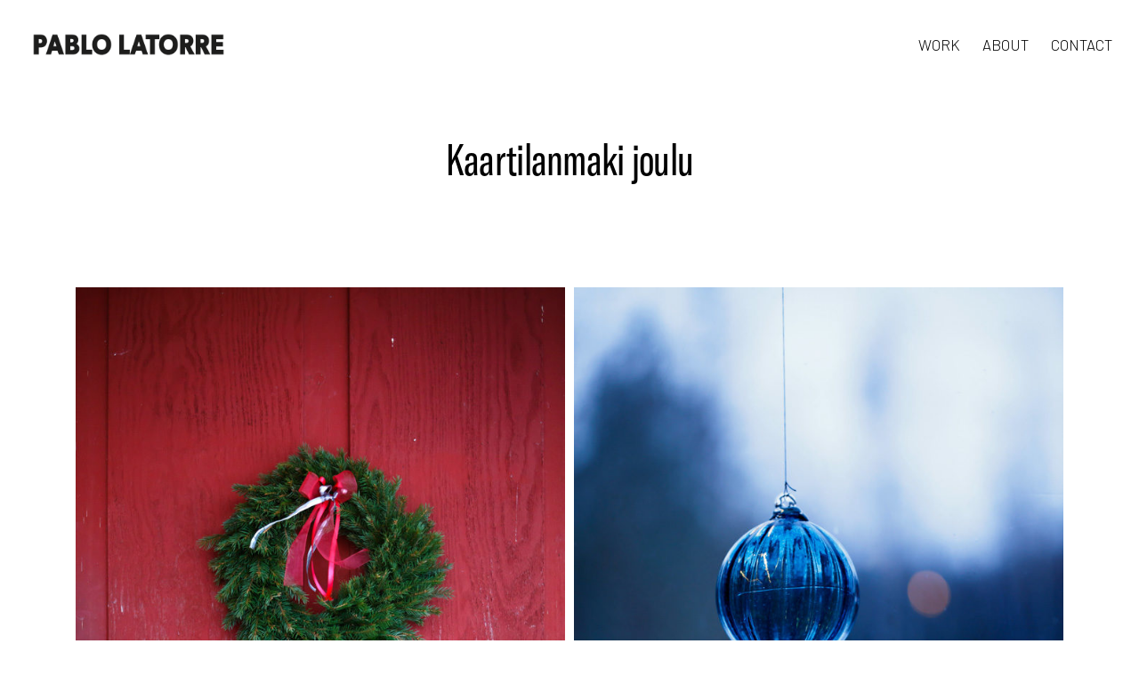

--- FILE ---
content_type: text/html; charset=UTF-8
request_url: http://www.pablografia.com/kaartilanmaki-joulu/
body_size: 14022
content:
<!DOCTYPE html><html dir="ltr" lang="en-US" xmlns:fb="https://www.facebook.com/2008/fbml" xmlns:addthis="https://www.addthis.com/help/api-spec"  prefix="og: http://ogp.me/ns#"><head><meta charset="UTF-8" /><meta name="viewport" content="width=device-width, initial-scale=1" /><meta http-equiv="X-UA-Compatible" content="IE=Edge"><link rel="profile" href="https://gmpg.org/xfn/11" /><style data-exclude="true">.hidden #page{opacity:0;visibility:hidden;}</style><style>/* GT America Standard */
		@font-face {
			font-family: 'GT America Standard';
			src: url('http://www.pablografia.com/wp-content/uploads/2022/11/GT-America-Standard-Regular-1.woff2') format('woff2');
			font-weight: 400;
			font-style: normal;
		}</style><link rel='preload' href='http://www.pablografia.com/wp-content/uploads/2022/11/GT-America-Standard-Regular-1.woff2' as='font' type='font/woff2' crossorigin><link href="https://fonts.googleapis.com/css2?family=Barlow:wght@300&#038;family=Playfair+Display:wght@600&#038;display=swap" rel="stylesheet"><style>/* GT America Compressed */
		@font-face {
			font-family: 'GT America Compressed';
			src: url('http://www.pablografia.com/wp-content/uploads/2022/11/GT-America-Compressed-Bold-1.woff2') format('woff2');
			font-weight: 700;
			font-style: normal;
		}</style><link rel='preload' href='http://www.pablografia.com/wp-content/uploads/2022/11/GT-America-Compressed-Bold-1.woff2' as='font' type='font/woff2' crossorigin><style>/* GT America Compressed */
		@font-face {
			font-family: 'GT America Compressed';
			src: url('http://www.pablografia.com/wp-content/uploads/2022/11/GT-America-Compressed-Regular-1.woff2') format('woff2');
			font-weight: 400;
			font-style: normal;
		}</style><link rel='preload' href='http://www.pablografia.com/wp-content/uploads/2022/11/GT-America-Compressed-Regular-1.woff2' as='font' type='font/woff2' crossorigin><title>Kaartilanmaki joulu | Pablo Latorre</title><style>img:is([sizes="auto" i], [sizes^="auto," i]) { contain-intrinsic-size: 3000px 1500px }</style><meta name="robots" content="max-image-preview:large" /><link rel="canonical" href="http://www.pablografia.com/kaartilanmaki-joulu/" /><meta name="generator" content="All in One SEO (AIOSEO) 4.7.8" /> <script type="application/ld+json" class="aioseo-schema">{"@context":"https:\/\/schema.org","@graph":[{"@type":"BreadcrumbList","@id":"http:\/\/www.pablografia.com\/kaartilanmaki-joulu\/#breadcrumblist","itemListElement":[{"@type":"ListItem","@id":"http:\/\/www.pablografia.com\/#listItem","position":1,"name":"Home","item":"http:\/\/www.pablografia.com\/","nextItem":{"@type":"ListItem","@id":"http:\/\/www.pablografia.com\/kaartilanmaki-joulu\/#listItem","name":"Kaartilanmaki joulu"}},{"@type":"ListItem","@id":"http:\/\/www.pablografia.com\/kaartilanmaki-joulu\/#listItem","position":2,"name":"Kaartilanmaki joulu","previousItem":{"@type":"ListItem","@id":"http:\/\/www.pablografia.com\/#listItem","name":"Home"}}]},{"@type":"Organization","@id":"http:\/\/www.pablografia.com\/#organization","name":"Pablo Latorre","description":"See the latest photos and portfolio from Pablo Latorre","url":"http:\/\/www.pablografia.com\/","logo":{"@type":"ImageObject","url":"http:\/\/www.pablografia.com\/wp-content\/uploads\/2022\/11\/pablo-latorre-logo-redux.png","@id":"http:\/\/www.pablografia.com\/kaartilanmaki-joulu\/#organizationLogo","width":600,"height":84},"image":{"@id":"http:\/\/www.pablografia.com\/kaartilanmaki-joulu\/#organizationLogo"}},{"@type":"WebPage","@id":"http:\/\/www.pablografia.com\/kaartilanmaki-joulu\/#webpage","url":"http:\/\/www.pablografia.com\/kaartilanmaki-joulu\/","name":"Kaartilanmaki joulu | Pablo Latorre","inLanguage":"en-US","isPartOf":{"@id":"http:\/\/www.pablografia.com\/#website"},"breadcrumb":{"@id":"http:\/\/www.pablografia.com\/kaartilanmaki-joulu\/#breadcrumblist"},"datePublished":"2017-04-05T22:44:12+02:00","dateModified":"2017-04-05T22:54:18+02:00"},{"@type":"WebSite","@id":"http:\/\/www.pablografia.com\/#website","url":"http:\/\/www.pablografia.com\/","name":"Pablo Latorre","description":"See the latest photos and portfolio from Pablo Latorre","inLanguage":"en-US","publisher":{"@id":"http:\/\/www.pablografia.com\/#organization"}}]}</script> <meta property="og:locale" content="en_US" /><meta property="og:type" content="article" /><meta property="og:title" content="Kaartilanmaki joulu" /><meta property="og:url" content="http://www.pablografia.com/kaartilanmaki-joulu/" /><meta property="og:site_name" content="Pablo Latorre" /><link rel='dns-prefetch' href='//s7.addthis.com' /><link rel="alternate" type="application/rss+xml" title="Pablo Latorre &raquo; Feed" href="http://www.pablografia.com/feed/" /><link rel="alternate" type="application/rss+xml" title="Pablo Latorre &raquo; Comments Feed" href="http://www.pablografia.com/comments/feed/" />  <script defer src="[data-uri]"></script> <style id='wp-emoji-styles-inline-css' type='text/css'>img.wp-smiley, img.emoji {
		display: inline !important;
		border: none !important;
		box-shadow: none !important;
		height: 1em !important;
		width: 1em !important;
		margin: 0 0.07em !important;
		vertical-align: -0.1em !important;
		background: none !important;
		padding: 0 !important;
	}</style><link rel='stylesheet' id='font-awesome-four-css' href='http://www.pablografia.com/wp-content/plugins/font-awesome-4-menus/css/font-awesome.min.css?ver=4.7.0' type='text/css' media='all' /><link rel='stylesheet' id='mega-style-css' href='http://www.pablografia.com/wp-content/cache/autoptimize/autoptimize_single_93f5fa9b82c534a1a146e71d716363e7.php?ver=6.7.4' type='text/css' media='all' /><style id='mega-style-inline-css' type='text/css'>/* Logo Height */
	#site-title .logo-svg,
	.sticky-header #site-title .logo-svg,
	#site-title .logo-default,
	#site-title .logo-for-transparent-header {
		height: 32px;
		max-height: none;
	}

		/* Header Height */
		@media (min-width: 1023px) {
			#header-wrapper {
				height: 100px;
			}
			#main {
				padding-top: 100px;
			}
		}

			/* Header Height Reduction on Scrolling */
			@media (min-width: 1024px) {
				.header-height-on-scrolling #header-wrapper {
					height: 54px;
				}
			}

		/* Primary Typography */
		body,
		input,
		textarea,
		select,
		button,
		#cancel-comment-reply-link,
		#comments-title span {
			font-family: 'GT America Standard', sans-serif;
		}
		
		/* Primary Typography Special Class */
		.primary-typography {
			font-family: 'GT America Standard', sans-serif !important;
			font-weight: 400 !important;
			letter-spacing: 0 !important;
		}

	/* Secondary Typography */
	h1, h2, h3, h4, h5, h6,
	.site-title,
	.site-description,
	.wpb_content_element .wpb_tour_tabs_wrapper .wpb_tabs_nav a,
	.wpb_content_element .wpb_accordion_header a,
	.woocommerce #page div.product .woocommerce-tabs ul.tabs li a,
	#page #nav-pagination-single .title-wrapper,
	.tparrows.skylab .title-wrapper,
	#page .product .wc-accordion > li > a {
		font-family: 'GT America Compressed', sans-serif;
	}
	.gw-go-header,
	.secondary-font,
	#page .woocommerce ul.products li.product h3,
	#page .woocommerce ul.products li.product .price,
	.secondary-typography {
		font-family: 'GT America Compressed', sans-serif !important;
	}

	/* Additional Typography */
	.additional-font {
		font-family: '', sans-serif;
	}

		/* Heading Font Weight */
		h1,
		h2,
		h3,
		h4,
		h5,
		h6,
		#page #nav-pagination-single .title-wrapper,
		.tparrows.skylab .title-wrapper {
			font-weight: 400;
		}

		/* Buttons Font Size */
		#content .wpcf7-submit,
		#respond #submit,
		.post-password-form .submit-button-wrapper,
		#page .vc_general.vc_btn3,
		#page .essb_template_skylab li a .essb_network_name,
		#page .share-helper {
			font-size: 12px !important;
		}

	/* Buttons Font Weight */
	#content .wpcf7-submit,
	#respond #submit,
	.post-password-form .submit-button-wrapper,
	#page .vc_general.vc_btn3,
	#page .essb_template_skylab li a .essb_network_name,
	.share-helper {
		font-weight: 400 !important;
	}

		/* Buttons Letter Spacing */
		#content .wpcf7-submit,
		#respond #submit,
		.post-password-form .submit-button-wrapper,
		#page .vc_general.vc_btn3,
		#page .essb_template_skylab li a .essb_network_name,
		.share-helper {
			letter-spacing: 1px !important;
		}

		/* Site Title Font */
		.site-title {
			font-family: 'Barlow', sans-serif !important;
		}

			/* Site Title Font Size */
			.site-title {
				font-size: 30px;
			}

			@media (min-width: 1024px) {
				.ghost-header .site-title,
				.header-height-on-scrolling .site-title {
					font-size: 24px;
				}
			}

		/* Site Title Text Transform */
		.site-title {
			text-transform: uppercase;
		}

		/* Site Title Font Weight */
		.site-title {
			font-weight: 800;
		}

			/* Tagline Font Size for Header Height on Scrolling */
			@media (min-width: 1024px) {
				.ghost-header #site-title a .site-description,
				.header-height-on-scrolling #site-title a .site-description {
					font-size: 24px;
				}
			}

		/* Primary Menu Font */
		.header-wrapper .nav-menu-primary-header ul,
		.access-mobile-menu-wrapper .nav-menu-primary-header ul,
		#log-wrapper,
		#wpml-wrapper,
		.button-wrapper {
			font-family: 'Barlow', sans-serif !important;
		}

			/* Menu Font Size */
			.header-wrapper .nav-menu-primary-header ul {
				font-size: 17px;
			}

		/* Menu Text Transform */
		.header-wrapper .nav-menu-primary-header ul {
			text-transform: uppercase;
		}

		/* Menu Font Weight */
		.header-wrapper .nav-menu-primary-header ul {
			font-weight: 300;
		}

			/* Secondary Menu Font Size */
			.nav-menu-secondary-header ul {
				font-size: 12px;
			}

		/* Secondary Menu Letter Spacing */
		.nav-menu-secondary-header ul {
			letter-spacing: 1px;
		}

		/* Top Bar Menu Font Weight */
		.nav-menu-top-bar ul {
			font-weight: 700;
		}

		/* Body Color */
		:root {
			--body-color: #ffffff;
		}
		#page #main .woocommerce .blockUI.blockOverlay,
		#page #main .woocommerce .loader {
			background: rgba(255, 255, 255, .7) !important;
		}

		/* Primary Color */
		:root {
			--primary-color: #000000;
		}

		/* Secondary Color */
		:root {
			--secondary-color: #999999;
		}

		/* Third Color */
		:root {
			--third-color: #f2f2f2;
		}

		/* Borders Color */
		:root {
			--borders-color: #e6e6e6;
		}

		/* Links Color */
		:root {
			--links-color: #000000;
			--links-color-hover: #000000;
		}
		.entry-content a,
		.commentlist a,
		.widget a,
		.entry-summary a,
		.entry-header .entry-meta a,
		#page .posts-template-title_visible3 article h2 a {
			color: var(--links-color);
			box-shadow: 0 1px 0 var(--links-color);
		}
		.entry-content .more-link {
			color: var(--links-color);
		}
		.entry-content .more-link span {
			box-shadow: 0 1px 0 var(--links-color);
		}
		#page .link-transition a:after {
			background: var(--links-color);
			height: 1px;
		}

		/* Links Color - Hover */
		:root {
			--links-color-hover: #000000;
		}
		.entry-content a:hover,
		.commentlist a:hover,
		.widget a:hover,
		.entry-summary a:hover,
		.entry-header .entry-meta a:hover,
		.entry-content .more-link:hover,
		#page .posts-template-title_visible3 article h2 a:hover {
			color: var(--links-color-hover);
			box-shadow: 0 1px 0 var(--links-color-hover);
		}
		.entry-content .more-link:hover span {
			box-shadow: 0 1px 0 var(--links-color-hover);
		}
		#page .link-transition a:hover:after {
			background: var(--links-color-hover);
		}

		/* Links Color - Active */
		:root {
			--links-color-active: #999999;
		}
		.entry-content a:active,
		.commentlist a:active,
		.widget a:active,
		.entry-summary a:active,
		.entry-header .entry-meta a:active,
		.entry-content .more-link:active,
		#page .posts-template-title_visible3 article h2 a:active {
			color: var(--links-color-active);
			box-shadow: 0 1px 0 var(--links-color-active);
			transition: color ease .1s, opacity ease .1s, box-shadow ease .1s;
		}
		.entry-content .more-link:active span {
			box-shadow: 0 1px 0 var(--links-color-active);
			transition: box-shadow ease .1s;
		}
		#page .link-transition a:active:after {
			background: var(--links-color-active);
		}

		/* Buttons Background Color */
		:root {
			--buttons-background-color: #000000;
		}

		/* Buttons Background Color - Hover */
		:root {
			--buttons-background-color-hover: #999999;
		}

		/* Buttons Background Color - Active */
		:root {
			--buttons-background-color-active: #000000;
		}

		/* Buttons Text Color */
		:root {
			--buttons-text-color: #ffffff;
		}

		/* Buttons Text Color - Hover */
		:root {
			--buttons-text-color-hover: #ffffff;
		}

		/* Buttons Text Color - Active */
		:root {
			--buttons-text-color-active: #ffffff;
		}

		/* Inputs Placeholders Color */
		:root {
			--inputs-placeholders-color: #999999;
		}

		/* Inputs Borders Color */
		:root {
			--inputs-borders-color: #e6e6e6;
		}

		/* Inputs Borders Color - Hover */
		:root {
			--inputs-borders-color-hover: #999999;
		}

		/* Inputs Borders Color - Focus */
		:root {
			--inputs-borders-color-focus: #000000;
		}

		/* General Arrows Icons Color */
		:root {
			--general-arrows-icons-color: #000000;
		}

		/* General Arrows Icons Color - Hover */
		:root {
			--general-arrows-icons-color-hover: #000000;
		}

		/* General Arrows Icons Color - Active */
		:root {
			--general-arrows-icons-color-active: #999999;
		}

		/* General Arrows Background Color */
		:root {
			--general-arrows-background-color: #f2f2f2;
		}

		/* General Arrows Background Color - Hover */
		:root {
			--general-arrows-background-color-hover: #000000;
		}

		/* General Arrows Background Color - Active */
		:root {
			--general-arrows-background-color-active: #000000;
		}

		/* Links Click Color Effect */
		:root {
			--primary-color: #000000;
			--secondary-color: #999999;
			--third-color: #f2f2f2;
		}
		#page .nav-pagination a:active,
		.comments-nav a:active,
		#page .comment-reply-link:active,
		#page #respond a:active,
		#page .single-post-navigation-style-2 #nav-pagination-single a:hover:active h2 {
			color: var(--primary-color);
			transition: opacity ease .1s, color ease .1s, background ease .1s;
		}
		#page .essb_template_skylab li a:active .essb_network_name,
		#page .essb_template_skylab .essb_link_facebook a:active .essb_network_name,
		#page .essb_template_skylab .essb_link_twitter a:active .essb_network_name {
			color: var(--secondary-color);
			transition: opacity ease .1s, color ease .1s, background ease .1s;
		}
		#page .essb_template_skylab li a:active .essb_network_name:after,
		#page .essb_template_skylab .essb_link_facebook a:active .essb_network_name:after,
		#page .essb_template_skylab .essb_link_twitter a:active .essb_network_name:after {
			background: var(--secondary-color);
			transition: background ease .1s;
		}
		#page .single-post-navigation-style-1 #nav-pagination-single .next:active,
		#page .single-post-navigation-style-1 #nav-pagination-single .previous:active,
		#page .single-post-navigation-style-1 #nav-pagination-single .next:active:after,
		#page .single-post-navigation-style-1 #nav-pagination-single .previous:active:after,
		#page .single-post-navigation-style-1 #nav-pagination-single .previous:active:before,
		#page .comment-author a:active,
		#page #respond #cancel-comment-reply-link:active,
		#page .grecaptcha a:active {
			color: var(--secondary-color);
			transition: opacity ease .1s, color ease .1s, background ease .1s;
		}
		#page .tag-links a:active {
			background: var(--third-color);
			transition: opacity ease .1s, color ease .1s, background ease .1s;
		}

		/* Header Background Color */
		:root {
			--header-background-color: #ffffff;
		}

		/* Site Title Color */
		:root {
			--site-title-color: #000000;
		}

		/* Site Title Color - Hover */
		:root {
			--site-title-color-hover: #999999;
		}

		/* Site Title Color - Active */
		:root {
			--site-title-color-active: #000000;
		}

		/* Site Tagline Color */
		:root {
			--site-tagline-color: #000000;
		}

		/* Primary Menu Link Color */
		:root {
			--primary-menu-link-color: #000000;
		}

		/* Primary Menu Link Color - Hover */
		:root {
			--primary-menu-link-color-hover: #000000;
		}

		/* Primary Menu Link Color - Active */
		:root {
			--primary-menu-link-color-active: #999999;
		}

		/* Header Text Color */
		:root {
			--header-text-color: #000000;
		}

		/* Header Link Color */
		:root {
			--header-link-color: #000000;
		}

		/* Header Link Color - Hover */
		:root {
			--header-link-color-hover: #000000;
		}

		/* Header Link Color - Active */
		:root {
			--header-link-color-active: #000000;
		}

		/* Header Social Links Color */
		:root {
			--header-social-links-color: #000000;
		}

		/* Header Social Links Color - Hover */
		:root {
			--header-social-links-color-hover: #999999;
		}

		/* Header Social Links Color - Active */
		:root {
			--header-social-links-color-active: #000000;
		}

		/* Secondary Menu Link Color */
		:root {
			--secondary-menu-link-color: #000000;
		}
		.header-wrapper .nav-menu-secondary-header ul li a span:after {
			background: var(--secondary-menu-link-color);
		}

		/* Secondary Menu Link Color - Hover */
		:root {
			--secondary-menu-link-color-hover: #000000;
		}

		/* Secondary Menu Link Color - Active */
		:root {
			--secondary-menu-link-color-active: #000000;
		}

		/* Sliding Menu Link Color */
		:root {
			--sliding-menu-link-color: #000000;
		}

		/* Sliding Menu Link Color - Hover */
		:root {
			--sliding-menu-link-color-hover: #000000;
		}

		/* Sliding Menu Link Color - Active */
		:root {
			--sliding-menu-link-color-active: #000000;
		}

		/* Top Bar Background Color */
		:root {
			--top-bar-background-color: #000000;
		}

		/* Top Bar Text Color */
		:root {
			--top-bar-text-color: #ffffff;
		}

		/* Top Bar Menu Link Color */
		:root {
			--top-bar-menu-link-color: #ffffff;
		}

		/* Top Bar Menu Link Color - Hover */
		:root {
			--top-bar-menu-link-color-hover: #ffffff;
		}

		/* Top Bar Menu Link Color - Active */
		:root {
			--top-bar-menu-link-color-active: #ffffff;
		}

		/* Top Bar Link Color */
		:root {
			--top-bar-link-color: #ffffff;
		}

		/* Top Bar Link Color - Hover */
		:root {
			--top-bar-link-color-hover: #ffffff;
		}

		/* Top Bar Link Color - Active */
		:root {
			--top-bar-link-color-active: #ffffff;
		}

		/* Top Bar Social Links Color */
		:root {
			--top-bar-social-links-color: #ffffff;
		}

		/* Top Bar Social Links Color - Hover */
		:root {
			--top-bar-social-links-color-hover: #ffffff;
		}

		/* Top Bar Social Links Color - Active */
		:root {
			--top-bar-social-links-color: #ffffff;
		}

		/* Top Bar Bottom Border Color */
		:root {
			--top-bar-bottom-border-color: #e6e6e6;
		}
		#top-bar-wrapper {
			border-bottom-color: var(--top-bar-bottom-border-color);
		}

		/* Footer Background Color */
		:root {
			--footer-background-color: #ffffff;
		}

		/* Footer Widget Title Color */
		:root {
			--footer-widget-title-color: #000000;
		}

		/* Footer Text Color */
		:root {
			--footer-text-color: #000000;
		}

		/* Footer Link Color */
		:root {
			--footer-link-color: #000000;
		}

		/* Footer Link Color - Hover */
		:root {
			--footer-link-color-hover: #000000;
		}

		/* Footer Link Color - Active */
		:root {
			--footer-link-color-active: #000000;
		}

		/* Footer Bottom Area Background Color */
		:root {
			--footer-bottom-area-background-color: #ffffff;
		}

		/* Footer Bottom Area Text Color */
		:root {
			--footer-bottom-area-text-color: #000000;
		}

		/* Footer Bottom Area Link Color */
		:root {
			--footer-bottom-area-link-color: #000000;
		}
		#site-generator p a {
			color: var(--footer-bottom-area-link-color);
		}

		/* Footer Bottom Area Link Color - Hover */
		:root {
			--footer-bottom-area-link-color-hover: #000000;
		}
		#site-generator p a:hover {
			color: var(--footer-bottom-area-link-color-hover);
		}

		/* Footer Bottom Area Link Color - Active */
		:root {
			--footer-bottom-area-link-color-active: #000000;
		}
		#site-generator p a:active {
			color: var(--footer-bottom-area-link-color-active);
			transition: color ease .1s, opacity ease .1s, box-shadow ease .1s;
		}

		/* Footer Social Links Color */
		:root {
			--footer-social-links-color: #000000;
		}

		/* Footer Social Links Color - Hover */
		:root {
			--footer-social-links-color-hover: #999999;
		}

		/* Footer Social Links Color - Active */
		:root {
			--footer-social-links-color-active: #000000;
		}

		/* Footer Top Border Color */
		:root {
			--footer-top-border-color: #e6e6e6;
		}
		#colophon {
			border-color: var(--footer-top-border-color);
		}

		/* Footer Bottom Area Top Border Color */
		:root {
			--footer-bottom-area-top-border-color: #e6e6e6;
		}

		/* Comments */
		#comments-wrapper {
			background: var(--body-color);
			padding: 50px 0;
			border-top: 1px solid var(--borders-color);
			margin: 0 auto;
			width: 100%;
			position: relative;
			z-index: 2;
		}
		#comments {
			padding: 0;
			margin: 0 auto;
			float: none;
			max-width: 608px;
			margin-bottom: 35px;
		}
		.nopassword,
		.nocomments {
			text-align: center;
		}
		@media (max-width: 1023px) {
			.single-post #comments,
			.page-template-default #comments {
				padding: 0 15px;
			}
			#comments-wrapper {
				padding-bottom: 0;
			}
		}</style><link rel='stylesheet' id='mega-vc-row-css' href='http://www.pablografia.com/wp-content/cache/autoptimize/autoptimize_single_a6118a431d5b911c1433ec88b4fef3ae.php?ver=6.7.4' type='text/css' media='all' /><link rel='stylesheet' id='mega-vc-pixel-icon-css' href='http://www.pablografia.com/wp-content/cache/autoptimize/autoptimize_single_5aa728804e41383cbacaeb05fc5211c8.php?ver=6.7.4' type='text/css' media='all' /><link rel='stylesheet' id='mega-vc-grid-css' href='http://www.pablografia.com/wp-content/cache/autoptimize/autoptimize_single_df3739f2d67803509cd45d1e939ed324.php?ver=6.7.4' type='text/css' media='all' /><link rel='stylesheet' id='mega-comments-css' href='http://www.pablografia.com/wp-content/cache/autoptimize/autoptimize_single_9b7e719d131a645b77bad1c03c2040bb.php?ver=6.7.4' type='text/css' media='all' /><link rel='stylesheet' id='addthis_all_pages-css' href='http://www.pablografia.com/wp-content/plugins/addthis/frontend/build/addthis_wordpress_public.min.css?ver=6.7.4' type='text/css' media='all' /><link rel="https://api.w.org/" href="http://www.pablografia.com/wp-json/" /><link rel="alternate" title="JSON" type="application/json" href="http://www.pablografia.com/wp-json/wp/v2/pages/18508" /><link rel="EditURI" type="application/rsd+xml" title="RSD" href="http://www.pablografia.com/xmlrpc.php?rsd" /><meta name="generator" content="WordPress 6.7.4" /><link rel='shortlink' href='http://www.pablografia.com/?p=18508' /><link rel="preconnect" href="https://fonts.googleapis.com"><link rel="preconnect" href="https://fonts.gstatic.com"> <script type="text/javascript">(function(url){
	if(/(?:Chrome\/26\.0\.1410\.63 Safari\/537\.31|WordfenceTestMonBot)/.test(navigator.userAgent)){ return; }
	var addEvent = function(evt, handler) {
		if (window.addEventListener) {
			document.addEventListener(evt, handler, false);
		} else if (window.attachEvent) {
			document.attachEvent('on' + evt, handler);
		}
	};
	var removeEvent = function(evt, handler) {
		if (window.removeEventListener) {
			document.removeEventListener(evt, handler, false);
		} else if (window.detachEvent) {
			document.detachEvent('on' + evt, handler);
		}
	};
	var evts = 'contextmenu dblclick drag dragend dragenter dragleave dragover dragstart drop keydown keypress keyup mousedown mousemove mouseout mouseover mouseup mousewheel scroll'.split(' ');
	var logHuman = function() {
		if (window.wfLogHumanRan) { return; }
		window.wfLogHumanRan = true;
		var wfscr = document.createElement('script');
		wfscr.type = 'text/javascript';
		wfscr.async = true;
		wfscr.src = url + '&r=' + Math.random();
		(document.getElementsByTagName('head')[0]||document.getElementsByTagName('body')[0]).appendChild(wfscr);
		for (var i = 0; i < evts.length; i++) {
			removeEvent(evts[i], logHuman);
		}
	};
	for (var i = 0; i < evts.length; i++) {
		addEvent(evts[i], logHuman);
	}
})('//www.pablografia.com/?wordfence_lh=1&hid=AE81932B9AA0286C288A46C4243B678B');</script><meta name="generator" content="Elementor 3.27.7; features: additional_custom_breakpoints; settings: css_print_method-external, google_font-enabled, font_display-swap"><style>.e-con.e-parent:nth-of-type(n+4):not(.e-lazyloaded):not(.e-no-lazyload),
				.e-con.e-parent:nth-of-type(n+4):not(.e-lazyloaded):not(.e-no-lazyload) * {
					background-image: none !important;
				}
				@media screen and (max-height: 1024px) {
					.e-con.e-parent:nth-of-type(n+3):not(.e-lazyloaded):not(.e-no-lazyload),
					.e-con.e-parent:nth-of-type(n+3):not(.e-lazyloaded):not(.e-no-lazyload) * {
						background-image: none !important;
					}
				}
				@media screen and (max-height: 640px) {
					.e-con.e-parent:nth-of-type(n+2):not(.e-lazyloaded):not(.e-no-lazyload),
					.e-con.e-parent:nth-of-type(n+2):not(.e-lazyloaded):not(.e-no-lazyload) * {
						background-image: none !important;
					}
				}</style><meta name="generator" content="Powered by WPBakery Page Builder - drag and drop page builder for WordPress."/><link rel="icon" href="http://www.pablografia.com/wp-content/uploads/2023/12/cropped-Icon_Pablografia-32x32.jpg" sizes="32x32" media="(prefers-color-scheme:no-preference)" /><link rel="icon" href="http://www.pablografia.com/wp-content/uploads/2023/12/cropped-Icon_Pablografia-192x192.jpg" sizes="192x192" media="(prefers-color-scheme:no-preference)" /><link rel="apple-touch-icon" href="http://www.pablografia.com/wp-content/uploads/2023/12/cropped-Icon_Pablografia-180x180.jpg" media="(prefers-color-scheme:no-preference)" /><meta name="msapplication-TileImage" content="http://www.pablografia.com/wp-content/uploads/2023/12/cropped-Icon_Pablografia-270x270.jpg" media="(prefers-color-scheme:no-preference)" /><link rel="icon" href="http://www.pablografia.com/wp-content/uploads/2015/06/cropped-PLG1295-32x32.jpg" sizes="32x32" media="(prefers-color-scheme:dark)" /><link rel="icon" href="http://www.pablografia.com/wp-content/uploads/2015/06/cropped-PLG1295-192x192.jpg" sizes="192x192" media="(prefers-color-scheme:dark)" /><link rel="apple-touch-icon" href="http://www.pablografia.com/wp-content/uploads/2015/06/cropped-PLG1295-180x180.jpg" media="(prefers-color-scheme:dark)" /><meta name="msapplication-TileImage" content="http://www.pablografia.com/wp-content/uploads/2015/06/cropped-PLG1295-270x270.jpg" media="(prefers-color-scheme:dark)" /><link rel="icon" href="http://www.pablografia.com/wp-content/uploads/2023/12/cropped-Icon_Pablografia-32x32.jpg" sizes="32x32" media="(prefers-color-scheme:light)" /><link rel="icon" href="http://www.pablografia.com/wp-content/uploads/2023/12/cropped-Icon_Pablografia-192x192.jpg" sizes="192x192" media="(prefers-color-scheme:light)" /><link rel="apple-touch-icon" href="http://www.pablografia.com/wp-content/uploads/2023/12/cropped-Icon_Pablografia-180x180.jpg" media="(prefers-color-scheme:light)" /><meta name="msapplication-TileImage" content="http://www.pablografia.com/wp-content/uploads/2023/12/cropped-Icon_Pablografia-270x270.jpg" media="(prefers-color-scheme:light)" /><style type="text/css" id="wp-custom-css">/* Share */
.share-helper {
		margin-bottom: 0;
}
.single-portfolio #page .essb_template_skylab li a .essb_network_name {
	  margin-right: 0;
}
.single-portfolio #page .essb_template_skylab li:after {
    content: '/';
    display: inline-block;
	  margin: 0 8px;
}
.single-portfolio #page .essb_template_skylab li:last-of-type:after {
    display: none;
}</style><style id="sccss"></style><style id="egf-frontend-styles" type="text/css">p {} h1 {} h2 {} h3 {} h4 {} h5 {} h6 {}</style><noscript><style>.wpb_animate_when_almost_visible { opacity: 1; }</style></noscript></head><body class="page-template-default page page-id-18508 wp-custom-logo wp-embed-responsive single-author singular hidden primary-secondary-top-bar-menu-items-transition-hover-disabled buttons-style-modern buttons-shape-square general-arrows-buttons-style-1 input-style-1 sticky-header full-width-header-enabled horizontal-header header-position-top sliding-menu-align-right sliding-menu-center-and-full-width-disabled center-logo-and-menu-disabled back-to-top-button-mix-blend-mode-disabled full-width-footer-disabled top-bar-disabled footer-parallax-enabled essb-7.9 wpb-js-composer js-comp-ver-6.10.0 vc_responsive elementor-default elementor-kit-19461"><div id="page" class="hfeed"><div id="header-wrapper" class="header-wrapper main-header fixed"><div class="mobile-menu-wrapper clearfix align-left"><div class="mobile-menu-wrapper-helper"> <button class="close-button"><svg viewBox="0 0 40 40"><path d="M4.3,35.7L35.7,4.3"></path><path d="M4.3,4.3l31.4,31.4"></path></svg></button><div class="access-mobile-menu-wrapper clearfix"><div class="nav-menu nav-menu-mobile-wrapper nav-menu-primary-header"><ul id="menu-candie" class="nav-menu-mobile"><li id="menu-item-714" class="menu-item menu-item-type-custom menu-item-object-custom menu-item-has-children menu-item-714"><a><span>Work</span></a><ul class="sub-menu"><li id="menu-item-19437" class="menu-item menu-item-type-post_type menu-item-object-page menu-item-19437"><a href="http://www.pablografia.com/work/fashion/"><span>Fashion</span></a></li><li id="menu-item-86" class="menu-item menu-item-type-post_type menu-item-object-page menu-item-86"><a href="http://www.pablografia.com/work/events/"><span>Events</span></a></li><li id="menu-item-85" class="menu-item menu-item-type-post_type menu-item-object-page menu-item-85"><a href="http://www.pablografia.com/work/other/"><span>Other</span></a></li></ul></li><li id="menu-item-19648" class="menu-item menu-item-type-post_type menu-item-object-page menu-item-19648"><a href="http://www.pablografia.com/about/"><span>About</span></a></li><li id="menu-item-14" class="menu-item menu-item-type-post_type menu-item-object-page menu-item-14"><a href="http://www.pablografia.com/contact/"><span>Contact</span></a></li></ul></div></div></div></div><div id="header" class="header"><header id="branding" class="clearfix compensate-for-scrollbar"><div class="branding-helper"><nav id="access" class="clearfix"> <button class="mobile-menu-dropdown-wrapper clearfix align-left"><div> <span class="mobile-menu-dropdown clearfix"> <span class="menu-line"></span> <span class="menu-line"></span> </span></div> </button><div id="site-title" class="clearfix"> <a href="http://www.pablografia.com/" rel="home" id="custom-logo"><div class="logo-default-wrapper"> <img fetchpriority="high" class="logo-default" src="http://www.pablografia.com/wp-content/uploads/2022/11/pablo-latorre-logo-redux.png" width="600" height="84" alt="pablo-latorre-logo-redux" /></div> </a></div><div class="menu-wrapper menu-wrapper-primary"><div class="nav-menu-primary-header-wrapper"><div class="nav-menu nav-menu-primary-header"><ul id="menu-candie-1" class="dropdown"><li class="menu-item menu-item-type-custom menu-item-object-custom menu-item-has-children menu-item-714"><a><span>Work</span></a><ul class="sub-menu"><li class="menu-item menu-item-type-post_type menu-item-object-page menu-item-19437"><a href="http://www.pablografia.com/work/fashion/"><span>Fashion</span></a></li><li class="menu-item menu-item-type-post_type menu-item-object-page menu-item-86"><a href="http://www.pablografia.com/work/events/"><span>Events</span></a></li><li class="menu-item menu-item-type-post_type menu-item-object-page menu-item-85"><a href="http://www.pablografia.com/work/other/"><span>Other</span></a></li></ul></li><li class="menu-item menu-item-type-post_type menu-item-object-page menu-item-19648"><a href="http://www.pablografia.com/about/"><span>About</span></a></li><li class="menu-item menu-item-type-post_type menu-item-object-page menu-item-14"><a href="http://www.pablografia.com/contact/"><span>Contact</span></a></li></ul></div></div></div></nav></div></header></div></div><div id="main-wrapper" class="clearfix"><div id="main" class="clearfix"><div id="main-content" class="clearfix"><div id="primary"><div id="content" role="main"><div class="entry-header-wrapper"><header class="entry-header clearfix"><h1 class="entry-title">Kaartilanmaki joulu</h1></header></div><article id="post-18508" class="post-18508 page type-page status-publish hentry"><div class="entry-content clearfix"><div class="at-above-post-page addthis_tool" data-url="http://www.pablografia.com/kaartilanmaki-joulu/"></div><div class="vc_row wpb_row vc_row-fluid"><div class="wrapper clearfix"><div class="inner-wrapper clearfix"><div class="wpb_column vc_column_container vc_col-sm-12"><div class="vc_column-inner"><div class="wpb_wrapper"><div class="vc_grid-container-wrapper vc_clearfix vc_grid-animation-zoomIn"><div class="vc_grid-container vc_clearfix wpb_content_element vc_masonry_media_grid" data-initial-loading-animation="zoomIn" data-vc-grid-settings="{&quot;page_id&quot;:18508,&quot;style&quot;:&quot;lazy-masonry&quot;,&quot;action&quot;:&quot;vc_get_vc_grid_data&quot;,&quot;shortcode_id&quot;:&quot;1491425417847-72b8daf3-b2e6-2&quot;,&quot;items_per_page&quot;:&quot;10&quot;,&quot;tag&quot;:&quot;vc_masonry_media_grid&quot;}" data-vc-request="http://www.pablografia.com/wp-admin/admin-ajax.php" data-vc-post-id="18508" data-vc-public-nonce="6bec7070b7"></div></div></div></div></div></div></div></div><div class="at-below-post-page addthis_tool" data-url="http://www.pablografia.com/kaartilanmaki-joulu/"></div></div></article></div></div></div></div></div> <span id="to-top-wrapper" class="fixed compensate-for-scrollbar"><span id="to-top"><i><svg viewBox="0 0 13.5 4.9"><polyline points="0,4.9 6.7,0 13.5,4.9"/></svg></i></span></span><footer id="colophon"><div class="footer-parallax-opacity" style="opacity: 0;"><div id="site-generator-wrapper"><div id="site-generator" class="clearfix"><div class="clearfix"><div id="subfooter-supplementary-wrapper" class="clearfix"><div id="subfooter-supplementary" class="one clearfix"><div id="fifth" class="widget-area clearfix" role="complementary"><aside id="text-2" class="widget widget_text"><div class="textwidget"><p style="text-align: center; color: #000;">All works © Katelijne Verbruggen 2026.</p></div></aside></div></div></div></div></div></div></div></footer></div> <script defer src="[data-uri]"></script> <script type="text/html" id="wpb-modifications"></script><link rel='stylesheet' id='lightbox2-css' href='http://www.pablografia.com/wp-content/plugins/js_composer/assets/lib/lightbox2/dist/css/lightbox.min.css?ver=6.10.0' type='text/css' media='all' /><link rel='stylesheet' id='vc_pageable_owl-carousel-css-css' href='http://www.pablografia.com/wp-content/plugins/js_composer/assets/lib/owl-carousel2-dist/assets/owl.min.css?ver=6.10.0' type='text/css' media='all' /><link rel='stylesheet' id='vc_animate-css-css' href='http://www.pablografia.com/wp-content/plugins/js_composer/assets/lib/bower/animate-css/animate.min.css?ver=6.10.0' type='text/css' media='all' /> <script defer type="text/javascript" src="http://www.pablografia.com/wp-includes/js/imagesloaded.min.js?ver=5.0.0" id="imagesloaded-js"></script> <script defer type="text/javascript" src="http://www.pablografia.com/wp-content/cache/autoptimize/autoptimize_single_67b5aab18c6f19da99929a5ea676a99c.php?ver=6.7.4" id="mega-script-js"></script> <script defer type="text/javascript" src="http://www.pablografia.com/wp-admin/admin-ajax.php?action=addthis_global_options_settings&amp;ver=6.7.4" id="addthis_global_options-js"></script> <script defer type="text/javascript" src="https://s7.addthis.com/js/300/addthis_widget.js?ver=6.7.4#pubid=wp-4e95c8d5d4d1721964984b64c25c1228" id="addthis_widget-js"></script> <script type="text/javascript" src="http://www.pablografia.com/wp-includes/js/jquery/jquery.min.js?ver=3.7.1" id="jquery-core-js"></script> <script defer type="text/javascript" src="http://www.pablografia.com/wp-content/plugins/js_composer/assets/lib/lightbox2/dist/js/lightbox.min.js?ver=6.10.0" id="lightbox2-js"></script> <script defer type="text/javascript" src="http://www.pablografia.com/wp-content/plugins/js_composer/assets/lib/bower/masonry/dist/masonry.pkgd.min.js?ver=6.10.0" id="vc_masonry-js"></script> <script defer type="text/javascript" src="http://www.pablografia.com/wp-content/plugins/js_composer/assets/lib/owl-carousel2-dist/owl.carousel.min.js?ver=6.10.0" id="vc_pageable_owl-carousel-js"></script> <script defer type="text/javascript" src="http://www.pablografia.com/wp-content/plugins/js_composer/assets/lib/bower/imagesloaded/imagesloaded.pkgd.min.js?ver=6.10.0" id="vc_grid-js-imagesloaded-js"></script> <script defer type="text/javascript" src="http://www.pablografia.com/wp-includes/js/underscore.min.js?ver=1.13.7" id="underscore-js"></script> <script defer type="text/javascript" src="http://www.pablografia.com/wp-content/plugins/js_composer/assets/lib/vc_waypoints/vc-waypoints.min.js?ver=6.10.0" id="vc_waypoints-js"></script> <script defer type="text/javascript" src="http://www.pablografia.com/wp-content/plugins/js_composer/assets/js/dist/vc_grid.min.js?ver=6.10.0" id="vc_grid-js"></script> <script defer src="[data-uri]"></script> <script defer src="[data-uri]"></script> <script defer src="[data-uri]"></script> <script defer src="[data-uri]"></script> <script defer src="[data-uri]"></script> <script defer src="[data-uri]"></script> <script defer src="[data-uri]"></script> </body></html>

--- FILE ---
content_type: text/html; charset=UTF-8
request_url: http://www.pablografia.com/wp-admin/admin-ajax.php
body_size: 1256
content:
	<style type="text/css">
	img.wp-smiley,
	img.emoji {
		display: inline !important;
		border: none !important;
		box-shadow: none !important;
		height: 1em !important;
		width: 1em !important;
		margin: 0 0.07em !important;
		vertical-align: -0.1em !important;
		background: none !important;
		padding: 0 !important;
	}
	</style>
	<div class="vc_grid vc_row vc_grid-gutter-10px vc_pageable-wrapper vc_hook_hover" data-vc-pageable-content="true"><div class="vc_pageable-slide-wrapper vc_clearfix" data-vc-grid-content="true"><div class="vc_grid-item vc_clearfix vc_col-sm-6"><div class="vc_grid-item-mini vc_clearfix "><div class="vc_gitem-animated-block" ><div class="vc_gitem-zone vc_gitem-zone-a vc_gitem-is-link" style="background-image: url('http://www.pablografia.com/wp-content/uploads/2017/04/Y4A4393-683x1024.jpg') !important;"><a href="http://www.pablografia.com/wp-content/uploads/2017/04/Y4A4393-683x1024.jpg" title="_Y4A4393"  data-lightbox="lightbox[rel--1296022838]" data-vc-gitem-zone="prettyphotoLink" class="vc_gitem-link prettyphoto vc-zone-link vc-prettyphoto-link" ></a><img src="http://www.pablografia.com/wp-content/uploads/2017/04/Y4A4393-683x1024.jpg" class="vc_gitem-zone-img" alt="_Y4A4393"><div class="vc_gitem-zone-mini"></div></div></div></div><div class="vc_clearfix"></div></div><div class="vc_grid-item vc_clearfix vc_col-sm-6"><div class="vc_grid-item-mini vc_clearfix "><div class="vc_gitem-animated-block" ><div class="vc_gitem-zone vc_gitem-zone-a vc_gitem-is-link" style="background-image: url('http://www.pablografia.com/wp-content/uploads/2017/04/Y4A3819-683x1024.jpg') !important;"><a href="http://www.pablografia.com/wp-content/uploads/2017/04/Y4A3819-683x1024.jpg" title="_Y4A3819"  data-lightbox="lightbox[rel--1296022838]" data-vc-gitem-zone="prettyphotoLink" class="vc_gitem-link prettyphoto vc-zone-link vc-prettyphoto-link" ></a><img src="http://www.pablografia.com/wp-content/uploads/2017/04/Y4A3819-683x1024.jpg" class="vc_gitem-zone-img" alt="_Y4A3819"><div class="vc_gitem-zone-mini"></div></div></div></div><div class="vc_clearfix"></div></div><div class="vc_grid-item vc_clearfix vc_col-sm-6"><div class="vc_grid-item-mini vc_clearfix "><div class="vc_gitem-animated-block" ><div class="vc_gitem-zone vc_gitem-zone-a vc_gitem-is-link" style="background-image: url('http://www.pablografia.com/wp-content/uploads/2017/04/Y4A4215-683x1024.jpg') !important;"><a href="http://www.pablografia.com/wp-content/uploads/2017/04/Y4A4215-683x1024.jpg" title="_Y4A4215"  data-lightbox="lightbox[rel--1296022838]" data-vc-gitem-zone="prettyphotoLink" class="vc_gitem-link prettyphoto vc-zone-link vc-prettyphoto-link" ></a><img src="http://www.pablografia.com/wp-content/uploads/2017/04/Y4A4215-683x1024.jpg" class="vc_gitem-zone-img" alt="_Y4A4215"><div class="vc_gitem-zone-mini"></div></div></div></div><div class="vc_clearfix"></div></div><div class="vc_grid-item vc_clearfix vc_col-sm-6"><div class="vc_grid-item-mini vc_clearfix "><div class="vc_gitem-animated-block" ><div class="vc_gitem-zone vc_gitem-zone-a vc_gitem-is-link" style="background-image: url('http://www.pablografia.com/wp-content/uploads/2017/04/Y4A4080-683x1024.jpg') !important;"><a href="http://www.pablografia.com/wp-content/uploads/2017/04/Y4A4080-683x1024.jpg" title="_Y4A4080"  data-lightbox="lightbox[rel--1296022838]" data-vc-gitem-zone="prettyphotoLink" class="vc_gitem-link prettyphoto vc-zone-link vc-prettyphoto-link" ></a><img src="http://www.pablografia.com/wp-content/uploads/2017/04/Y4A4080-683x1024.jpg" class="vc_gitem-zone-img" alt="_Y4A4080"><div class="vc_gitem-zone-mini"></div></div></div></div><div class="vc_clearfix"></div></div><div class="vc_grid-item vc_clearfix vc_col-sm-6"><div class="vc_grid-item-mini vc_clearfix "><div class="vc_gitem-animated-block" ><div class="vc_gitem-zone vc_gitem-zone-a vc_gitem-is-link" style="background-image: url('http://www.pablografia.com/wp-content/uploads/2017/04/Y4A3868-683x1024.jpg') !important;"><a href="http://www.pablografia.com/wp-content/uploads/2017/04/Y4A3868-683x1024.jpg" title="_Y4A3868"  data-lightbox="lightbox[rel--1296022838]" data-vc-gitem-zone="prettyphotoLink" class="vc_gitem-link prettyphoto vc-zone-link vc-prettyphoto-link" ></a><img src="http://www.pablografia.com/wp-content/uploads/2017/04/Y4A3868-683x1024.jpg" class="vc_gitem-zone-img" alt="_Y4A3868"><div class="vc_gitem-zone-mini"></div></div></div></div><div class="vc_clearfix"></div></div><div class="vc_grid-item vc_clearfix vc_col-sm-6"><div class="vc_grid-item-mini vc_clearfix "><div class="vc_gitem-animated-block" ><div class="vc_gitem-zone vc_gitem-zone-a vc_gitem-is-link" style="background-image: url('http://www.pablografia.com/wp-content/uploads/2017/04/Y4A3895-683x1024.jpg') !important;"><a href="http://www.pablografia.com/wp-content/uploads/2017/04/Y4A3895-683x1024.jpg" title="_Y4A3895"  data-lightbox="lightbox[rel--1296022838]" data-vc-gitem-zone="prettyphotoLink" class="vc_gitem-link prettyphoto vc-zone-link vc-prettyphoto-link" ></a><img src="http://www.pablografia.com/wp-content/uploads/2017/04/Y4A3895-683x1024.jpg" class="vc_gitem-zone-img" alt="_Y4A3895"><div class="vc_gitem-zone-mini"></div></div></div></div><div class="vc_clearfix"></div></div><div class="vc_grid-item vc_clearfix vc_col-sm-6"><div class="vc_grid-item-mini vc_clearfix "><div class="vc_gitem-animated-block" ><div class="vc_gitem-zone vc_gitem-zone-a vc_gitem-is-link" style="background-image: url('http://www.pablografia.com/wp-content/uploads/2017/04/Y4A3846-683x1024.jpg') !important;"><a href="http://www.pablografia.com/wp-content/uploads/2017/04/Y4A3846-683x1024.jpg" title="_Y4A3846"  data-lightbox="lightbox[rel--1296022838]" data-vc-gitem-zone="prettyphotoLink" class="vc_gitem-link prettyphoto vc-zone-link vc-prettyphoto-link" ></a><img src="http://www.pablografia.com/wp-content/uploads/2017/04/Y4A3846-683x1024.jpg" class="vc_gitem-zone-img" alt="_Y4A3846"><div class="vc_gitem-zone-mini"></div></div></div></div><div class="vc_clearfix"></div></div><div class="vc_grid-item vc_clearfix vc_col-sm-6"><div class="vc_grid-item-mini vc_clearfix "><div class="vc_gitem-animated-block" ><div class="vc_gitem-zone vc_gitem-zone-a vc_gitem-is-link" style="background-image: url('http://www.pablografia.com/wp-content/uploads/2017/04/Y4A3934-683x1024.jpg') !important;"><a href="http://www.pablografia.com/wp-content/uploads/2017/04/Y4A3934-683x1024.jpg" title="_Y4A3934"  data-lightbox="lightbox[rel--1296022838]" data-vc-gitem-zone="prettyphotoLink" class="vc_gitem-link prettyphoto vc-zone-link vc-prettyphoto-link" ></a><img src="http://www.pablografia.com/wp-content/uploads/2017/04/Y4A3934-683x1024.jpg" class="vc_gitem-zone-img" alt="_Y4A3934"><div class="vc_gitem-zone-mini"></div></div></div></div><div class="vc_clearfix"></div></div><div class="vc_grid-item vc_clearfix vc_col-sm-6"><div class="vc_grid-item-mini vc_clearfix "><div class="vc_gitem-animated-block" ><div class="vc_gitem-zone vc_gitem-zone-a vc_gitem-is-link" style="background-image: url('http://www.pablografia.com/wp-content/uploads/2017/04/Y4A3932-1024x683.jpg') !important;"><a href="http://www.pablografia.com/wp-content/uploads/2017/04/Y4A3932-1024x683.jpg" title="_Y4A3932"  data-lightbox="lightbox[rel--1296022838]" data-vc-gitem-zone="prettyphotoLink" class="vc_gitem-link prettyphoto vc-zone-link vc-prettyphoto-link" ></a><img src="http://www.pablografia.com/wp-content/uploads/2017/04/Y4A3932-1024x683.jpg" class="vc_gitem-zone-img" alt="_Y4A3932"><div class="vc_gitem-zone-mini"></div></div></div></div><div class="vc_clearfix"></div></div><div class="vc_grid-item vc_clearfix vc_col-sm-6"><div class="vc_grid-item-mini vc_clearfix "><div class="vc_gitem-animated-block" ><div class="vc_gitem-zone vc_gitem-zone-a vc_gitem-is-link" style="background-image: url('http://www.pablografia.com/wp-content/uploads/2017/04/Y4A4134-1024x683.jpg') !important;"><a href="http://www.pablografia.com/wp-content/uploads/2017/04/Y4A4134-1024x683.jpg" title="_Y4A4134"  data-lightbox="lightbox[rel--1296022838]" data-vc-gitem-zone="prettyphotoLink" class="vc_gitem-link prettyphoto vc-zone-link vc-prettyphoto-link" ></a><img src="http://www.pablografia.com/wp-content/uploads/2017/04/Y4A4134-1024x683.jpg" class="vc_gitem-zone-img" alt="_Y4A4134"><div class="vc_gitem-zone-mini"></div></div></div></div><div class="vc_clearfix"></div></div><div class="vc_grid-item vc_clearfix vc_col-sm-6"><div class="vc_grid-item-mini vc_clearfix "><div class="vc_gitem-animated-block" ><div class="vc_gitem-zone vc_gitem-zone-a vc_gitem-is-link" style="background-image: url('http://www.pablografia.com/wp-content/uploads/2017/04/Y4A3948-683x1024.jpg') !important;"><a href="http://www.pablografia.com/wp-content/uploads/2017/04/Y4A3948-683x1024.jpg" title="_Y4A3948"  data-lightbox="lightbox[rel--1296022838]" data-vc-gitem-zone="prettyphotoLink" class="vc_gitem-link prettyphoto vc-zone-link vc-prettyphoto-link" ></a><img src="http://www.pablografia.com/wp-content/uploads/2017/04/Y4A3948-683x1024.jpg" class="vc_gitem-zone-img" alt="_Y4A3948"><div class="vc_gitem-zone-mini"></div></div></div></div><div class="vc_clearfix"></div></div><div class="vc_grid-item vc_clearfix vc_col-sm-6"><div class="vc_grid-item-mini vc_clearfix "><div class="vc_gitem-animated-block" ><div class="vc_gitem-zone vc_gitem-zone-a vc_gitem-is-link" style="background-image: url('http://www.pablografia.com/wp-content/uploads/2017/04/Y4A3814-683x1024.jpg') !important;"><a href="http://www.pablografia.com/wp-content/uploads/2017/04/Y4A3814-683x1024.jpg" title="_Y4A3814"  data-lightbox="lightbox[rel--1296022838]" data-vc-gitem-zone="prettyphotoLink" class="vc_gitem-link prettyphoto vc-zone-link vc-prettyphoto-link" ></a><img src="http://www.pablografia.com/wp-content/uploads/2017/04/Y4A3814-683x1024.jpg" class="vc_gitem-zone-img" alt="_Y4A3814"><div class="vc_gitem-zone-mini"></div></div></div></div><div class="vc_clearfix"></div></div><div class="vc_grid-item vc_clearfix vc_col-sm-6"><div class="vc_grid-item-mini vc_clearfix "><div class="vc_gitem-animated-block" ><div class="vc_gitem-zone vc_gitem-zone-a vc_gitem-is-link" style="background-image: url('http://www.pablografia.com/wp-content/uploads/2017/04/Y4A3827-683x1024.jpg') !important;"><a href="http://www.pablografia.com/wp-content/uploads/2017/04/Y4A3827-683x1024.jpg" title="_Y4A3827"  data-lightbox="lightbox[rel--1296022838]" data-vc-gitem-zone="prettyphotoLink" class="vc_gitem-link prettyphoto vc-zone-link vc-prettyphoto-link" ></a><img src="http://www.pablografia.com/wp-content/uploads/2017/04/Y4A3827-683x1024.jpg" class="vc_gitem-zone-img" alt="_Y4A3827"><div class="vc_gitem-zone-mini"></div></div></div></div><div class="vc_clearfix"></div></div><div class="vc_grid-item vc_clearfix vc_col-sm-6"><div class="vc_grid-item-mini vc_clearfix "><div class="vc_gitem-animated-block" ><div class="vc_gitem-zone vc_gitem-zone-a vc_gitem-is-link" style="background-image: url('http://www.pablografia.com/wp-content/uploads/2017/04/Y4A3955-683x1024.jpg') !important;"><a href="http://www.pablografia.com/wp-content/uploads/2017/04/Y4A3955-683x1024.jpg" title="_Y4A3955"  data-lightbox="lightbox[rel--1296022838]" data-vc-gitem-zone="prettyphotoLink" class="vc_gitem-link prettyphoto vc-zone-link vc-prettyphoto-link" ></a><img src="http://www.pablografia.com/wp-content/uploads/2017/04/Y4A3955-683x1024.jpg" class="vc_gitem-zone-img" alt="_Y4A3955"><div class="vc_gitem-zone-mini"></div></div></div></div><div class="vc_clearfix"></div></div><div class="vc_grid-item vc_clearfix vc_col-sm-6"><div class="vc_grid-item-mini vc_clearfix "><div class="vc_gitem-animated-block" ><div class="vc_gitem-zone vc_gitem-zone-a vc_gitem-is-link" style="background-image: url('http://www.pablografia.com/wp-content/uploads/2017/04/Y4A3995-683x1024.jpg') !important;"><a href="http://www.pablografia.com/wp-content/uploads/2017/04/Y4A3995-683x1024.jpg" title="_Y4A3995"  data-lightbox="lightbox[rel--1296022838]" data-vc-gitem-zone="prettyphotoLink" class="vc_gitem-link prettyphoto vc-zone-link vc-prettyphoto-link" ></a><img src="http://www.pablografia.com/wp-content/uploads/2017/04/Y4A3995-683x1024.jpg" class="vc_gitem-zone-img" alt="_Y4A3995"><div class="vc_gitem-zone-mini"></div></div></div></div><div class="vc_clearfix"></div></div><div class="vc_grid-item vc_clearfix vc_col-sm-6"><div class="vc_grid-item-mini vc_clearfix "><div class="vc_gitem-animated-block" ><div class="vc_gitem-zone vc_gitem-zone-a vc_gitem-is-link" style="background-image: url('http://www.pablografia.com/wp-content/uploads/2017/04/Y4A4379-683x1024.jpg') !important;"><a href="http://www.pablografia.com/wp-content/uploads/2017/04/Y4A4379-683x1024.jpg" title="_Y4A4379"  data-lightbox="lightbox[rel--1296022838]" data-vc-gitem-zone="prettyphotoLink" class="vc_gitem-link prettyphoto vc-zone-link vc-prettyphoto-link" ></a><img src="http://www.pablografia.com/wp-content/uploads/2017/04/Y4A4379-683x1024.jpg" class="vc_gitem-zone-img" alt="_Y4A4379"><div class="vc_gitem-zone-mini"></div></div></div></div><div class="vc_clearfix"></div></div><div class="vc_grid-item vc_clearfix vc_col-sm-6"><div class="vc_grid-item-mini vc_clearfix "><div class="vc_gitem-animated-block" ><div class="vc_gitem-zone vc_gitem-zone-a vc_gitem-is-link" style="background-image: url('http://www.pablografia.com/wp-content/uploads/2017/04/Y4A4226-683x1024.jpg') !important;"><a href="http://www.pablografia.com/wp-content/uploads/2017/04/Y4A4226-683x1024.jpg" title="_Y4A4226"  data-lightbox="lightbox[rel--1296022838]" data-vc-gitem-zone="prettyphotoLink" class="vc_gitem-link prettyphoto vc-zone-link vc-prettyphoto-link" ></a><img src="http://www.pablografia.com/wp-content/uploads/2017/04/Y4A4226-683x1024.jpg" class="vc_gitem-zone-img" alt="_Y4A4226"><div class="vc_gitem-zone-mini"></div></div></div></div><div class="vc_clearfix"></div></div><div class="vc_grid-item vc_clearfix vc_col-sm-6"><div class="vc_grid-item-mini vc_clearfix "><div class="vc_gitem-animated-block" ><div class="vc_gitem-zone vc_gitem-zone-a vc_gitem-is-link" style="background-image: url('http://www.pablografia.com/wp-content/uploads/2017/04/Y4A4294-683x1024.jpg') !important;"><a href="http://www.pablografia.com/wp-content/uploads/2017/04/Y4A4294-683x1024.jpg" title="_Y4A4294"  data-lightbox="lightbox[rel--1296022838]" data-vc-gitem-zone="prettyphotoLink" class="vc_gitem-link prettyphoto vc-zone-link vc-prettyphoto-link" ></a><img src="http://www.pablografia.com/wp-content/uploads/2017/04/Y4A4294-683x1024.jpg" class="vc_gitem-zone-img" alt="_Y4A4294"><div class="vc_gitem-zone-mini"></div></div></div></div><div class="vc_clearfix"></div></div><div class="vc_grid-item vc_clearfix vc_col-sm-6"><div class="vc_grid-item-mini vc_clearfix "><div class="vc_gitem-animated-block" ><div class="vc_gitem-zone vc_gitem-zone-a vc_gitem-is-link" style="background-image: url('http://www.pablografia.com/wp-content/uploads/2017/04/Y4A4313-683x1024.jpg') !important;"><a href="http://www.pablografia.com/wp-content/uploads/2017/04/Y4A4313-683x1024.jpg" title="_Y4A4313"  data-lightbox="lightbox[rel--1296022838]" data-vc-gitem-zone="prettyphotoLink" class="vc_gitem-link prettyphoto vc-zone-link vc-prettyphoto-link" ></a><img src="http://www.pablografia.com/wp-content/uploads/2017/04/Y4A4313-683x1024.jpg" class="vc_gitem-zone-img" alt="_Y4A4313"><div class="vc_gitem-zone-mini"></div></div></div></div><div class="vc_clearfix"></div></div><div class="vc_grid-item vc_clearfix vc_col-sm-6"><div class="vc_grid-item-mini vc_clearfix "><div class="vc_gitem-animated-block" ><div class="vc_gitem-zone vc_gitem-zone-a vc_gitem-is-link" style="background-image: url('http://www.pablografia.com/wp-content/uploads/2017/04/Y4A4326-683x1024.jpg') !important;"><a href="http://www.pablografia.com/wp-content/uploads/2017/04/Y4A4326-683x1024.jpg" title="_Y4A4326"  data-lightbox="lightbox[rel--1296022838]" data-vc-gitem-zone="prettyphotoLink" class="vc_gitem-link prettyphoto vc-zone-link vc-prettyphoto-link" ></a><img src="http://www.pablografia.com/wp-content/uploads/2017/04/Y4A4326-683x1024.jpg" class="vc_gitem-zone-img" alt="_Y4A4326"><div class="vc_gitem-zone-mini"></div></div></div></div><div class="vc_clearfix"></div></div><div class="vc_grid-item vc_clearfix vc_col-sm-6"><div class="vc_grid-item-mini vc_clearfix "><div class="vc_gitem-animated-block" ><div class="vc_gitem-zone vc_gitem-zone-a vc_gitem-is-link" style="background-image: url('http://www.pablografia.com/wp-content/uploads/2017/04/Y4A4255-683x1024.jpg') !important;"><a href="http://www.pablografia.com/wp-content/uploads/2017/04/Y4A4255-683x1024.jpg" title="_Y4A4255"  data-lightbox="lightbox[rel--1296022838]" data-vc-gitem-zone="prettyphotoLink" class="vc_gitem-link prettyphoto vc-zone-link vc-prettyphoto-link" ></a><img src="http://www.pablografia.com/wp-content/uploads/2017/04/Y4A4255-683x1024.jpg" class="vc_gitem-zone-img" alt="_Y4A4255"><div class="vc_gitem-zone-mini"></div></div></div></div><div class="vc_clearfix"></div></div><div class="vc_grid-item vc_clearfix vc_col-sm-6"><div class="vc_grid-item-mini vc_clearfix "><div class="vc_gitem-animated-block" ><div class="vc_gitem-zone vc_gitem-zone-a vc_gitem-is-link" style="background-image: url('http://www.pablografia.com/wp-content/uploads/2017/04/Y4A4170-683x1024.jpg') !important;"><a href="http://www.pablografia.com/wp-content/uploads/2017/04/Y4A4170-683x1024.jpg" title="_Y4A4170"  data-lightbox="lightbox[rel--1296022838]" data-vc-gitem-zone="prettyphotoLink" class="vc_gitem-link prettyphoto vc-zone-link vc-prettyphoto-link" ></a><img src="http://www.pablografia.com/wp-content/uploads/2017/04/Y4A4170-683x1024.jpg" class="vc_gitem-zone-img" alt="_Y4A4170"><div class="vc_gitem-zone-mini"></div></div></div></div><div class="vc_clearfix"></div></div><div class="vc_grid-item vc_clearfix vc_col-sm-6"><div class="vc_grid-item-mini vc_clearfix "><div class="vc_gitem-animated-block" ><div class="vc_gitem-zone vc_gitem-zone-a vc_gitem-is-link" style="background-image: url('http://www.pablografia.com/wp-content/uploads/2017/04/Y4A4106-683x1024.jpg') !important;"><a href="http://www.pablografia.com/wp-content/uploads/2017/04/Y4A4106-683x1024.jpg" title="_Y4A4106"  data-lightbox="lightbox[rel--1296022838]" data-vc-gitem-zone="prettyphotoLink" class="vc_gitem-link prettyphoto vc-zone-link vc-prettyphoto-link" ></a><img src="http://www.pablografia.com/wp-content/uploads/2017/04/Y4A4106-683x1024.jpg" class="vc_gitem-zone-img" alt="_Y4A4106"><div class="vc_gitem-zone-mini"></div></div></div></div><div class="vc_clearfix"></div></div><div class="vc_grid-item vc_clearfix vc_col-sm-6"><div class="vc_grid-item-mini vc_clearfix "><div class="vc_gitem-animated-block" ><div class="vc_gitem-zone vc_gitem-zone-a vc_gitem-is-link" style="background-image: url('http://www.pablografia.com/wp-content/uploads/2017/04/Y4A4157-683x1024.jpg') !important;"><a href="http://www.pablografia.com/wp-content/uploads/2017/04/Y4A4157-683x1024.jpg" title="_Y4A4157"  data-lightbox="lightbox[rel--1296022838]" data-vc-gitem-zone="prettyphotoLink" class="vc_gitem-link prettyphoto vc-zone-link vc-prettyphoto-link" ></a><img src="http://www.pablografia.com/wp-content/uploads/2017/04/Y4A4157-683x1024.jpg" class="vc_gitem-zone-img" alt="_Y4A4157"><div class="vc_gitem-zone-mini"></div></div></div></div><div class="vc_clearfix"></div></div><div class="vc_grid-item vc_clearfix vc_col-sm-6"><div class="vc_grid-item-mini vc_clearfix "><div class="vc_gitem-animated-block" ><div class="vc_gitem-zone vc_gitem-zone-a vc_gitem-is-link" style="background-image: url('http://www.pablografia.com/wp-content/uploads/2017/04/Y4A4139-683x1024.jpg') !important;"><a href="http://www.pablografia.com/wp-content/uploads/2017/04/Y4A4139-683x1024.jpg" title="_Y4A4139"  data-lightbox="lightbox[rel--1296022838]" data-vc-gitem-zone="prettyphotoLink" class="vc_gitem-link prettyphoto vc-zone-link vc-prettyphoto-link" ></a><img src="http://www.pablografia.com/wp-content/uploads/2017/04/Y4A4139-683x1024.jpg" class="vc_gitem-zone-img" alt="_Y4A4139"><div class="vc_gitem-zone-mini"></div></div></div></div><div class="vc_clearfix"></div></div><div class="vc_grid-item vc_clearfix vc_col-sm-6"><div class="vc_grid-item-mini vc_clearfix "><div class="vc_gitem-animated-block" ><div class="vc_gitem-zone vc_gitem-zone-a vc_gitem-is-link" style="background-image: url('http://www.pablografia.com/wp-content/uploads/2017/04/Y4A4421-683x1024.jpg') !important;"><a href="http://www.pablografia.com/wp-content/uploads/2017/04/Y4A4421-683x1024.jpg" title="_Y4A4421"  data-lightbox="lightbox[rel--1296022838]" data-vc-gitem-zone="prettyphotoLink" class="vc_gitem-link prettyphoto vc-zone-link vc-prettyphoto-link" ></a><img src="http://www.pablografia.com/wp-content/uploads/2017/04/Y4A4421-683x1024.jpg" class="vc_gitem-zone-img" alt="_Y4A4421"><div class="vc_gitem-zone-mini"></div></div></div></div><div class="vc_clearfix"></div></div><div class="vc_grid-item vc_clearfix vc_col-sm-6"><div class="vc_grid-item-mini vc_clearfix "><div class="vc_gitem-animated-block" ><div class="vc_gitem-zone vc_gitem-zone-a vc_gitem-is-link" style="background-image: url('http://www.pablografia.com/wp-content/uploads/2017/04/Y4A4449-1024x683.jpg') !important;"><a href="http://www.pablografia.com/wp-content/uploads/2017/04/Y4A4449-1024x683.jpg" title="_Y4A4449"  data-lightbox="lightbox[rel--1296022838]" data-vc-gitem-zone="prettyphotoLink" class="vc_gitem-link prettyphoto vc-zone-link vc-prettyphoto-link" ></a><img src="http://www.pablografia.com/wp-content/uploads/2017/04/Y4A4449-1024x683.jpg" class="vc_gitem-zone-img" alt="_Y4A4449"><div class="vc_gitem-zone-mini"></div></div></div></div><div class="vc_clearfix"></div></div><div class="vc_grid-item vc_clearfix vc_col-sm-6"><div class="vc_grid-item-mini vc_clearfix "><div class="vc_gitem-animated-block" ><div class="vc_gitem-zone vc_gitem-zone-a vc_gitem-is-link" style="background-image: url('http://www.pablografia.com/wp-content/uploads/2017/04/Y4A4405-1024x683.jpg') !important;"><a href="http://www.pablografia.com/wp-content/uploads/2017/04/Y4A4405-1024x683.jpg" title="_Y4A4405"  data-lightbox="lightbox[rel--1296022838]" data-vc-gitem-zone="prettyphotoLink" class="vc_gitem-link prettyphoto vc-zone-link vc-prettyphoto-link" ></a><img src="http://www.pablografia.com/wp-content/uploads/2017/04/Y4A4405-1024x683.jpg" class="vc_gitem-zone-img" alt="_Y4A4405"><div class="vc_gitem-zone-mini"></div></div></div></div><div class="vc_clearfix"></div></div></div><div data-lazy-loading-btn="true" style="display: none;"><a href=""></a></div></div>

--- FILE ---
content_type: text/css; charset=utf-8
request_url: http://www.pablografia.com/wp-content/cache/autoptimize/autoptimize_single_93f5fa9b82c534a1a146e71d716363e7.php?ver=6.7.4
body_size: 10595
content:
html,body,div,span,applet,object,iframe,h1,h2,h3,h4,h5,h6,p,blockquote,pre,a,abbr,acronym,address,big,cite,code,del,dfn,em,font,ins,kbd,q,s,samp,small,strike,strong,sub,sup,tt,var,dl,dt,dd,ol,ul,li,fieldset,form,label,legend,table,caption,tbody,tfoot,thead,tr,th,td{border:0;font-family:inherit;font-size:100%;font-style:inherit;font-weight:inherit;margin:0;outline:0;padding:0;vertical-align:baseline}:focus{outline:0}body{margin:0}table{border-collapse:separate;border-spacing:0}th{padding:12px 20px}td{padding:20px}img{-webkit-user-select:none;-moz-user-select:none;user-select:none;-webkit-user-drag:none;-moz-user-drag:none;user-drag:none}body{overflow-x:hidden}#page{margin:0 auto;width:100%;position:relative;display:flex;flex-direction:column;min-height:100vh;transition:opacity ease .25s,visibility ease .25s}#primary{position:relative}#main-content{max-width:1170px;margin:0 auto 50px}.sticky{background:var(--third-color);padding:30px}.blog .post{margin-top:50px}#main #content .heading-wrapper{margin:50px 0}#main #content .heading-wrapper h1{margin:50px 0 1.05rem}.blog .heading-wrapper{display:none}.archive #page .nav-pagination,.search #page .nav-pagination{margin:50px auto 0}.entry-header .entry-meta{margin:0 auto;text-align:center;color:var(--secondary-color)}.entry-header .entry-meta .cat-links{margin-left:1.15rem}.entry-header .entry-meta .comments-link,.entry-utility-prep{display:none}.entry-header .entry-meta a{color:#000;box-shadow:0 1px 0}.entry-header .entry-meta a:hover{color:var(--primary-color)}.entry-header-wrapper{margin:0 auto}.entry-header-wrapper .entry-header{margin:50px auto 0}#page .featured-image-wrapper{max-height:none;display:flex;align-items:center;justify-content:center;overflow:hidden;margin-top:35px}.archive #page .featured-image-wrapper,.search #page .featured-image-wrapper{max-width:100px;margin:.5em auto;margin-left:0}#page .featured-image{width:100%;max-width:784px;overflow:hidden}.post .entry-content{margin-top:35px}.alignleft{float:left;margin-right:1.425em}.alignright{display:inline;float:right;margin-left:1.425em}.aligncenter{display:block;margin-left:auto;margin-right:auto}.widget .aligncenter{margin-left:auto;margin-right:auto}body,input,textarea{color:var(--primary-color);font-size:16px;font-weight:400;font-style:normal;font-variant:normal;line-height:1.65;letter-spacing:0;text-decoration:none;text-transform:none;font-family:Arial,Helvetica,sans-serif}html{height:100%;width:100%}body{background:var(--body-color);display:flex;flex-wrap:wrap;overflow-anchor:none}.clearfix:after{clear:both;display:block;height:0;font-size:0;visibility:hidden;content:""}h1,h2,h3,h4,h5,h6{font-weight:700;font-style:normal;line-height:1.25;margin:.5em auto;margin:2.75rem auto 1.05rem;clear:both;color:var(--primary-color);word-wrap:break-word;width:100%;text-align:left;-webkit-font-smoothing:antialiased}.entry-content p,.entry-content ul,.entry-content ol,.entry-content dt,.entry-content dd,.entry-content address,.entry-content pre,.entry-content table,.entry-content .twitter-tweet{margin-bottom:1.15rem}.entry-content p,.entry-content>ul,.entry-content>ol,.entry-content dt,.entry-content dd,.entry-content address,.entry-content pre,.entry-content table,.entry-content .twitter-tweet,.entry-content h1,.entry-content h2,.entry-content h3,.entry-content h4,.entry-content h5,.entry-content h6,.tag-links,.single-post #page .essb_template_skylab,.more-link-wrapper{margin-left:auto;margin-right:auto;max-width:608px}.entry-content .twitter-tweet{display:inline-block !important}#page .entry-content h1 a,#page .entry-content h2 a,#page .entry-content h3 a,#page .entry-content h4 a,#page .entry-content h5 a,#page .entry-content h6 a{text-decoration:none;color:var(--primary-color);box-shadow:none;font-style:normal}h1 a:hover,h2 a:hover,h3 a:hover,h4 a:hover,h5 a:hover,h6 a:hover{color:var(--primary-color)}h1{font-size:3.052em;line-height:1.15;font-weight:700;text-transform:none;position:relative}h2{text-transform:none;letter-spacing:0;font-size:2.441em;line-height:1.25}h1,h2,h3{letter-spacing:-.015em}h3{font-size:1.953em;line-height:1.15}h4{font-size:1.563em;line-height:1.15}h5{font-size:1.25em;line-height:1.15}h6{font-size:16px}p{margin-bottom:1.15rem}#page p:empty{display:none}ul>li{margin-bottom:.575rem}ul,ol{margin-bottom:1.15rem;padding-left:2.3rem}dl{margin:0 0 1em}ol{list-style-type:decimal}ol{list-style-type:decimal}ol>li{margin-bottom:.575rem}ol ol{list-style:upper-alpha}ol ol ol{list-style:lower-roman}ol ol ol ol{list-style:lower-alpha}#page ul ul,#page ol ol,#page ul ol,#page ol ul{margin-bottom:0}dt{font-weight:inherit}dd{margin-bottom:1.15rem}strong{font-weight:700}b{font-weight:700}cite,em,i{font-style:italic}blockquote{font-weight:inherit;padding:0;margin:.5em auto 1em;border-left:none;font-style:normal;font-size:32px;text-transform:none;background:0 0;line-height:1.25;position:relative;border:none;box-shadow:none;text-align:left;display:block}blockquote p{margin:0 auto;max-width:none;padding:0}#main blockquote p{max-width:950px;padding:0;margin:0 auto;font-size:32px;text-align:center}blockquote p:before{content:'';display:block;width:100%;max-width:140px;margin-left:auto;margin-right:auto;height:1px;background-color:#999;padding:0;position:relative;top:auto;margin-bottom:40px;display:none}blockquote p:after{content:'';display:block;width:100%;max-width:140px;margin-left:auto;margin-right:auto;height:1px;background-color:#999;padding:0;position:relative;margin-top:40px;display:none}blockquote em,blockquote i,blockquote cite{font-style:normal}blockquote cite{text-transform:none;font-size:16px}pre{background:0 0;font:16px Consolas,"Liberation Mono",Courier,monospace;margin:0 0 1.825em;overflow:auto;padding:8px 11px;border:1px solid #e6e6e6;color:#999;box-sizing:border-box}hr{display:block;width:100%;border:none;border-top:1px solid #e6e6e6;margin-bottom:1em;max-width:608px}code,kbd{font:13px Monaco,Consolas,"Andale Mono","DejaVu Sans Mono",monospace;padding:8px 11px;border:1px solid #e6e6e6;color:#999;box-sizing:border-box;display:inline-block}abbr,acronym,dfn{border-bottom:1px dotted #999;cursor:help}address{display:block;margin:0 0 1.825em}ins{background:#fff9c0;text-decoration:none}sup,sub{font-size:10px;height:0;line-height:1;position:relative;vertical-align:baseline}sup{bottom:1ex}sub{top:.5ex}input[type=text],input[type=password],input[type=email],input[type=tel],input[type=number],input[type=search],textarea{background:var(--body-color);border:1px solid var(--inputs-borders-color);color:#000;box-shadow:none;border-radius:0;max-width:100%;width:100%;margin:0;position:relative;z-index:100;box-sizing:border-box}input[type=text]:hover,input[type=password]:hover,input[type=email]:hover,input[type=number]:hover,input[type=tel]:hover,input[type=number]:hover,input[type=search]:hover,textarea:hover{border-color:var(--inputs-borders-color-hover)}#page input[type=text]:focus,#page input[type=password]:focus,#page input[type=email]:focus,#page input[type=number]:focus,#page input[type=tel]:focus,#page input[type=number]:focus,#page input[type=search]:focus,#page textarea:focus{color:var(--primary-color);border-color:var(--inputs-borders-color-focus)}select{padding:3px 20px 3px 7px;height:45px;border:1px solid var(--inputs-borders-color);background:var(--body-color);border-radius:0;box-shadow:none;font-size:16px;cursor:pointer;width:100%;transition:border-color ease .2s,color ease .2s;color:var(--primary-color)}select:hover{border-color:var(--inputs-borders-color-hover)}select:focus{color:var(--primary-color);border-color:var(--inputs-borders-color-focus)}textarea{padding:10px 11px;width:100%;resize:none;overflow:hidden;display:block}input[type=text],input[type=password],input[type=email],input[type=tel],input[type=number],input[type=search]{padding:3px 11px;height:45px;box-sizing:border-box;color:var(--primary-color)}input,input[type=text],input[type=password],input[type=email],input[type=tel],input[type=number],input[type=search],textarea{transition:background-color ease .2s,border-color ease .2s,color ease .2s,opacity ease .2s}input[type=text],input[type=password],input[type=email],input[type=tel],input[type=number],input[type=search],textarea{-webkit-appearance:none;-moz-appearance:none;appearance:none}input::-webkit-outer-spin-button,input::-webkit-inner-spin-button{-webkit-appearance:none;margin:0}input[type=number]{-moz-appearance:textfield}input{transition:background-color ease .2s,border-color ease .2s,color ease .2s}input[type=submit],button{background:0 0;-webkit-appearance:none;-moz-appearance:none;appearance:none;border-radius:0;border:none;display:inline-flex;justify-content:center;align-items:center;-webkit-font-smoothing:antialiased;-webkit-user-select:none;-moz-user-select:none;user-select:none}input::-webkit-outer-spin-button,input::-webkit-inner-spin-button{-webkit-appearance:none;margin:0}input[type=number]{-moz-appearance:textfield}.search-form{position:relative}input.search-field{padding:3px 11px 3px 38px;border-radius:0;-webkit-appearance:none;-moz-appearance:none;appearance:none;max-width:400px}.input-style-2 #page .search-field{padding-left:23px}.search-icon{position:absolute;top:50%;transform:translateY(-50%);left:15px;fill:var(--secondary-color);z-index:1000;line-height:1;display:inline-flex}.input-style-2 .search-icon{left:0}.search-icon svg{height:16px;transition:fill .2s ease;max-width:16px}input.search-field:focus{color:#000;outline-width:0}input.search-field:after{border-bottom:1px solid #000}input.search-field:focus:after{border-bottom:1px solid #000}.search-submit{display:none}.input-style-2 input[type=text],.input-style-2 input[type=password],.input-style-2 input[type=email],.input-style-2 input[type=tel],.input-style-2 input[type=number],.input-style-2 input[type=search],.input-style-2 textarea,.input-style-2 .ss-main .ss-single-selected{border-left:none;border-right:none;border-top:none;padding-left:0;padding-right:0}.input-style-2 .datepicker-icon{right:0}.input-focus-wrapper{display:block;width:100%;position:relative;float:left}.input-style-2 .input-focus-wrapper:before,.input-style-2 .ss-main .ss-single-selected:before{content:'';display:block;width:100%;height:2px;background:var(--inputs-borders-color-focus);position:absolute;bottom:0;left:0;z-index:1001;transform:scaleX(0);transform-origin:bottom right;transition:transform .2s cubic-bezier(.67,.02,.2,.97),opacity .2s ease,background .2s ease}.focused .input-focus-wrapper:before,.input-style-2 .ss-main .ss-single-selected[class*=ss-open]:before{transform-origin:bottom left;transform:scaleX(1)}.input-focus{position:absolute;z-index:101;pointer-events:none;top:50%;transform:translateY(-50%);padding-bottom:1px;display:inline-block;transition:color ease .1s,transform .15s cubic-bezier(.4,0,.2,1);transform-origin:top left;left:0;overflow:hidden;text-overflow:ellipsis;white-space:nowrap;max-width:100%;padding-right:33px;box-sizing:border-box}.textarea-focus-transition .input-focus{transform:translateY(10px);top:0}.focused-placeholder .input-focus{transform:translateY(-106%) scale(.75)}.textarea-focus-transition.focused-placeholder .input-focus{transform:translateY(-30%) scale(.75)}::-webkit-input-placeholder{color:var(--inputs-placeholders-color);transition:color ease .1s}::-moz-placeholder{color:var(--inputs-placeholders-color);transition:color ease .1s}:input-placeholder{color:var(--inputs-placeholders-color);transition:color ease .1s}:focus::-webkit-input-placeholder{color:var(--secondary-color)}:focus::-moz-placeholder{color:var(--secondary-color)}:focus:input-placeholder{color:var(--secondary-color)}.require{color:#999}a{text-decoration:none;position:relative;transition:color ease .2s,opacity ease .2s,background ease .2s,box-shadow ease .2s;font-style:normal}.entry-content a,.commentlist a,.widget a,.entry-summary a{color:#000;box-shadow:0 1px 0}.links-text-decoration-disabled a{text-decoration:none;box-shadow:none}.links-font-style-italic a{font-style:italic}a:hover{color:#000;opacity:1}#page .link-transition a{white-space:nowrap}#page .link-transition a,#page .link-transition a:hover{box-shadow:none}#page .link-transition a:after{content:'';position:absolute;width:100%;height:1px;background:#000;transform:scaleX(1);transform-origin:bottom left;transition:transform .5s cubic-bezier(.694,0,.335,1),opacity .2s ease,background .2s ease;display:block;opacity:1;left:0;bottom:-1px}#page .link-transition a:hover:after{transform:scaleX(0);transform-origin:bottom right}a[rel~=attachment]{display:inline-block}.entry-content .more-link{color:var(--primary-color);font-weight:inherit;text-decoration:none;padding:15px 40px;border:none;box-sizing:border-box;display:inline-flex;align-items:center;-webkit-font-smoothing:antialiased;-moz-osx-font-smoothing:grayscale;white-space:pre}.more-link span{position:relative;display:inline-block;box-shadow:0 1px 0;transition:box-shadow ease .2s}.more-link:hover{color:var(--primary-color)}.meta-nav{display:none}.assistive-text{display:none}#top-bar .social-links-wrapper,.header .social-links-wrapper{float:right;padding-left:30px;display:flex;height:100%;align-items:center;justify-content:flex-end;position:relative;z-index:100}#header-main-wrapper{width:100%;display:flex;height:100%;flex:1}.header-wrapper{position:absolute;top:auto;left:auto;z-index:1000;padding:0;width:100%;margin:0 auto;height:auto;-webkit-user-select:none;-moz-user-select:none;-ms-user-select:none;user-select:none;display:flex;align-items:center}.header-wrapper:not(.ghost-header){transform:none !important}#header-wrapper.fixed{position:fixed;top:auto;outline:0 solid transparent}.header{position:relative;top:0;left:auto;z-index:500;padding:0;width:100%;height:auto;box-sizing:border-box;height:100%;margin:0 auto;padding:0 30px}#header-wrapper,.ghost-header{background:var(--header-background-color);border-top:none;border-bottom:none}.header-wrapper.ghost-header,#top-bar-wrapper.ghost-top-bar{visibility:hidden;position:fixed;transform:translate(0,-100%);transition:transform .2s cubic-bezier(.215,.61,.355,1),visibility .2s cubic-bezier(.215,.61,.355,1)}.center-logo-and-menu-disabled.top-bar-disabled .header-wrapper.ghost-header{opacity:1}.ghost-header-show .ghost-header,.ghost-top-bar-show #top-bar-wrapper{visibility:visible;transform:translate(0,0);transition:transform .2s cubic-bezier(.215,.61,.355,1)}.header-wrapper.ghost-header .logo-for-transparent-header{display:none}.center-logo-and-menu-disabled.top-bar-disabled .header-wrapper{opacity:0;opacity:1}.non-sticky-header #main{padding-top:0}.non-sticky-header #header-wrapper{position:relative}#branding{position:relative;height:100%}.branding-helper{width:100%;height:100%;max-width:1170px;margin:0 auto}.full-width-header-enabled .header{padding:0 30px}.full-width-header-enabled .branding-helper{max-width:none}.full-width-footer-enabled #supplementary{max-width:none}.full-width-header-enabled #branding{max-width:none}.full-width-header-enabled #access{max-width:none}.full-width-footer-enabled #site-generator{max-width:none}.full-width-footer-enabled #site-generator-wrapper{padding-left:30px;padding-right:30px}#site-title{margin:0;padding:0;float:left;clear:none;position:relative;z-index:100;letter-spacing:0;line-height:1;height:100%;display:flex;align-items:center;margin-right:30px}#site-title a{color:var(--site-title-color);float:left;text-decoration:none;padding:0;display:flex;font-style:normal}#site-title a:hover .site-title,#site-title a:hover .site-description{color:var(--site-title-color-hover)}#site-title a:active .site-title,#site-title a:active .site-description{color:var(--site-title-color-active);transition:color ease .1s,font-size .4s cubic-bezier(.215,.61,.355,1)}#site-title path{transition:stroke ease .2s}#custom-logo{display:flex;align-items:center}#site-title a{transition:opacity ease .2s,color ease .2s;position:relative;opacity:1}.site-title{opacity:1;position:relative;transition:color ease .2s,font-size .4s cubic-bezier(.215,.61,.355,1);font-size:24px;font-weight:700;-webkit-font-smoothing:antialiased}#site-title a:hover{opacity:1}#site-title .logo-default-wrapper{position:relative;display:inline-flex;align-items:center}#site-title img{float:left;width:auto;height:auto;max-height:99px}#site-title .logo-svg,.sticky-header #site-title .logo-svg,#site-title .logo-default{height:32px}#site-title .logo-svg{pointer-events:none}.logo-and-site-title-together .logo-default-wrapper{margin-right:.575em}.site-title-description-wrapper{display:inline-flex;align-items:center}.site-description{margin-left:1em;position:relative;opacity:1;transition:color ease .2s,font-size .4s cubic-bezier(.215,.61,.355,1);font-size:24px;font-weight:700;-webkit-font-smoothing:antialiased;color:var(--site-tagline-color)}.logo-default-wrapper+.site-description{margin-left:.5em}.site-description-below .site-title-description-wrapper{display:flex;flex-direction:column;align-items:flex-start}.site-description-below .site-description{margin-left:0;margin-top:4px}#access{display:block;margin:0 auto;padding:0;float:none;height:100%;width:100%;max-width:1170px;position:relative}.menu-wrapper{float:right;position:relative;display:flex;align-items:center;height:100%}.nav-menu-primary-header-wrapper,.nav-menu-secondary-header-wrapper,.nav-menu-top-bar-wrapper{display:inline-flex;align-items:center;float:left;height:100%}.nav-menu{float:right;height:100%;position:relative}.nav-menu ul{margin:0;padding:0;list-style:none}.nav-menu ul li{display:inline-block;position:relative;margin-left:25px;margin-bottom:0;float:left;clear:both;line-height:1}.nav-menu ul li:first-of-type{margin-left:0}.nav-menu ul li li{margin:0;line-height:1.6}.nav-menu-primary-header ul li li{margin-top:.575rem}.nav-menu ul a{display:block;position:relative;box-sizing:border-box;display:inline-flex;align-items:center;font-style:normal;z-index:1}.nav-menu ul ul li a{border-top:none;display:block}.nav-menu ul ul li a span{display:inline-block;padding:0}.nav-menu ul li li ul{top:0;left:100%;margin-top:-.575rem;margin-left:1.15rem}.nav-menu ul{font-size:16px;text-align:center;font-weight:400;float:none;text-transform:none;position:absolute;width:100%;display:inline-flex;align-items:center;height:100%}.nav-menu-primary-header ul{font-size:16px;text-transform:none;font-weight:400}.nav-menu ul a{text-decoration:none;padding:0;float:none;clear:both}.nav-menu ul a{color:#000;line-height:inherit;padding:0;border-top:0}.header-wrapper .nav-menu-primary-header>ul>li>a,.header-wrapper .nav-menu-primary-header>ul>li>span>a{color:var(--primary-menu-link-color)}.nav-menu ul a:not([href]){cursor:default}.nav-menu ul a span,.access-mobile-menu-wrapper .nav-menu a span{vertical-align:middle;position:relative;display:block;display:inline;box-sizing:border-box;padding:4px 0}.nav-menu ul li ul{padding:.575rem 1.15rem;margin-top:0;top:100%;position:absolute;width:auto;max-width:170px;left:-1.15rem;height:auto;width:max-content;background:var(--header-background-color)}.nav-menu .dropdown li ul{display:none}.nav-menu ul li li:first-child{margin-top:0}.nav-menu ul li li a{margin:0;border:none}.header-wrapper .nav-menu>ul>li a:active,.header-wrapper .nav-menu>ul>li a:hover,.header-wrapper .nav-menu>ul li:hover a,.header-wrapper .nav-menu>ul .current-menu-item a,.header-wrapper .nav-menu>ul .current_page_item a,.header-wrapper .nav-menu>ul>.current-menu-ancestor a,.header-wrapper .nav-menu-primary-header>ul>.menu-item-object-custom.current-menu-item a:hover,.header-wrapper .nav-menu-primary-header>ul>.menu-item-object-custom.current_page_item a:hover{color:var(--primary-menu-link-color-hover)}.header-wrapper .nav-menu>ul>li a:active{color:var(--primary-menu-link-color-active);transition:color ease .1s,opacity ease .1s,background ease .1s}.header-wrapper .nav-menu>ul>li a:hover span:after,.header-wrapper .nav-menu>ul li:hover a span:after,.header-wrapper .nav-menu>ul>.current-menu-item>a span:after,.header-wrapper .nav-menu>ul>.current_page_item>a span:after,.header-wrapper .nav-menu>ul>.current-menu-ancestor>a span:after{background:var(--primary-menu-link-color-hover)}.header-wrapper .nav-menu>ul>li a:active span:after{background:var(--primary-menu-link-color-active);transition:color ease .1s,opacity ease .1s,background ease .1s}.nav-menu>ul .current-menu-item>a span:after,.nav-menu>ul .current_page_item>a span:after,.nav-menu>ul .current-menu-ancestor>a span:after{transform-origin:bottom left;transform:scaleX(1)}.nav-menu>ul .current-menu-item>span>a span:after,.nav-menu>ul .current_page_item>span>a span:after,.nav-menu>ul .current-menu-ancestor>span>a span:after{transform-origin:bottom left;transform:scaleX(1)}.nav-menu>ul .current-menu-item>a span:before,.nav-menu>ul .current_page_item>a span:before,.nav-menu>ul .current-menu-ancestor>a span:before{transform-origin:bottom left;transform:scaleX(1)}.single-portfolio .header-wrapper .nav-menu-primary-header ul>.menu-item-portfolio>a,.single-post .header-wrapper .nav-menu-primary-header ul>.menu-item-blog>a{color:var(--primary-menu-link-color-hover)}.single-portfolio .header-wrapper .nav-menu-primary-header>ul .menu-item-portfolio>a span:after,.single-post .header-wrapper .nav-menu-primary-header>ul .menu-item-blog>a span:after{background:var(--primary-menu-link-color-hover)}.single-portfolio .header-wrapper .nav-menu-primary-header ul>.menu-item-portfolio>a:active,.single-post .header-wrapper .nav-menu-primary-header ul>.menu-item-blog>a:active{color:var(--primary-menu-link-color-active);transition:color ease .1s,opacity ease .1s,background ease .1s}.single-portfolio .header-wrapper .nav-menu-primary-header>ul .menu-item-portfolio>a:active span:after,.single-post .header-wrapper .nav-menu-primary-header>ul .menu-item-blog>a:active span:after{background:var(--primary-menu-link-color-active);transition:color ease .1s,opacity ease .1s,background ease .1s}.single-portfolio #page .nav-menu>ul .menu-item-portfolio>a span:after,.single-post #page .nav-menu>ul .menu-item-blog>a span:after,.single-portfolio #page .nav-menu>ul .menu-item-portfolio>span a span:after,.single-post #page .nav-menu>ul .menu-item-blog>span a span:after{transform-origin:bottom left;transform:scaleX(1)}.nav-menu ul li a>span:after{content:'';position:absolute;width:100%;height:1px;background:var(--primary-menu-link-color);transform:scaleX(0);transform-origin:bottom right;transition:transform .25s cubic-bezier(.67,.02,.2,.97),opacity .2s ease,background .2s ease;display:block;opacity:1;left:0;bottom:0}.nav-menu .dropdown>.menu-item-has-children>a .arrow-down{margin-left:4px;transition:transform ease .15s;display:flex;display:none}.nav-menu .dropdown>.menu-item-has-children>a .arrow-down svg{width:8px}.horizontal-header .nav-menu .dropdown>.menu-item-has-children:hover>a .arrow-down{transform:perspective(100px) rotateX(180deg)}.nav-menu ul li a:hover span:after{transform-origin:bottom left;transform:scaleX(1)}.nav-menu ul li a:hover span:before{transform-origin:bottom left;transform:scaleX(1)}.nav-menu ul .current-menu-ancestor a{outline:0}.nav-menu ul>.current-menu-ancestor>a span:after{transform:scaleX(1)}.nav-menu ul li .current-menu-ancestor>a{color:#fff;opacity:1;background:0 0}.nav-menu ul .menu-item-object-custom.current_page_item>a{color:var(--primary-menu-link-color-hover)}.nav-menu ul .menu-item-object-custom.current-menu-item a:hover,.nav-menu ul .menu-item-object-custom.current_page_item a:hover{color:var(--primary-menu-link-color-hover)}.nav-menu ul li li:hover,.nav-menu ul li li:hover,.nav-menu ul li li.current-menu-item,.nav-menu ul li li.current_page_item{background:0 0;box-shadow:none;border-radius:0}.nav-menu ul li li a:hover,.nav-menu ul li li:hover>a,.nav-menu ul li .current-menu-item>a,.nav-menu ul li .current_page_item>a{color:var(--primary-menu-link-color-hover);background:0 0}.nav-menu ul li .current-menu-ancestor>a,.nav-menu ul li .current-menu-parent>a{color:var(--primary-menu-link-color-hover)}.nav-menu ul li li a{padding:0;color:var(--primary-menu-link-color);border-bottom:none;float:none;display:inline-flex;align-items:center;width:100%}.nav-menu ul li li:last-child>a,.nav-menu ul li:last-child li:last-child>a{border-bottom:none}@media (min-width:1024px){.nav-menu ul li ul{opacity:0;visibility:hidden;transform:translate(0,-6%) scale(1);transition-property:margin-top,opacity,visibility,max-height,padding,transform;transition-timing-function:cubic-bezier(.165,.84,.44,1);transition-duration:.1s;display:inline-block !important}.nav-menu ul li li:first-child{padding-top:0}.nav-menu ul li li:last-child{padding-bottom:0}.nav-menu ul :hover>ul{opacity:1;visibility:visible;transform:translate(0,0) scale(1);transition-duration:.2s}}.nav-menu{float:right;margin-top:0;margin-bottom:0}.nav-menu ul{text-align:left;position:relative;float:left}.mobile-menu-wrapper{display:none;background:var(--header-background-color);position:fixed;z-index:1000;top:0;left:0;height:100vh;opacity:0;visibility:hidden;transition:visibility ease .2s,opacity ease .2s;will-change:visibility,opacity;width:90vw}.show-responsive-nav .mobile-menu-wrapper{opacity:1;visibility:visible}.mobile-menu-dropdown-wrapper{display:none;height:100%;align-items:center;width:35px;margin-left:-15px;float:left;position:relative;z-index:100;margin-right:30px;cursor:pointer;padding-left:15px;padding-right:15px;box-sizing:initial;background:0 0}.mobile-menu-dropdown-wrapper>div{width:100%}.mobile-menu-dropdown{display:block;margin:auto;width:35px;height:35px;transition:opacity ease .2s;position:relative;height:100%}.mobile-menu-dropdown .menu-line{position:absolute;left:0;width:100%;height:1px;background:var(--primary-menu-link-color);margin-top:0;transition-duration:.25s;width:35px;transform:translateY(-5.5px)}.mobile-menu-dropdown .menu-line:nth-of-type(2){transform:translateY(5.5px)}.mobile-menu-dropdown .menu-line:before,.mobile-menu-dropdown .menu-line:after{transition-duration:.25s;position:absolute;width:35px;height:1px;background:#000;content:"";left:0}.mobile-menu-dropdown .menu-line:before{transform:translateY(-7px);display:none}.mobile-menu-dropdown .menu-line:after{transform:translateY(7px);display:none}.mobile-menu-wrapper .close-button{position:absolute;z-index:100;border:none;padding:15px;width:65px;height:62px;cursor:pointer;stroke:var(--header-link-color);left:0}.mobile-menu-wrapper .close-button svg{width:20px;height:20px;stroke-width:3.2}.social-links-wrapper-mobile{padding:0;float:left;width:100%;margin:0;margin-bottom:25px;display:none}.admin-bar .mobile-menu-wrapper{padding-top:32px;box-sizing:border-box}.mobile-menu-wrapper-helper{height:100%;position:relative;overflow-y:auto;overflow-x:hidden}.access-mobile-menu-wrapper{float:left;padding:75px 30px 40px 15px;width:100%;box-sizing:border-box;height:100%;height:auto;margin-left:.575em}.mobile-elements-wrapper{float:left;margin-top:auto;margin-bottom:30px;margin-bottom:0}.access-mobile-menu-wrapper .nav-menu{float:left;width:100%;height:auto;margin:0 0 30px}.access-mobile-menu-wrapper .nav-menu ul{display:block;position:relative;width:100%;float:left;clear:both}.access-mobile-menu-wrapper .nav-menu ul ul{overflow:hidden;transition:max-height .2s ease;max-height:0;padding:0;left:auto}.mobile-menu-wrapper .nav-menu .menu-item{margin-top:.575em;padding-left:0;margin-bottom:0;margin-left:0;display:block;width:100%;float:left;line-height:1.2}.mobile-menu-wrapper .nav-menu ul li:first-of-type{margin-top:0}.mobile-menu-wrapper .nav-menu .menu-item>span{display:block;float:left;position:relative;width:100%}.mobile-menu-wrapper .nav-menu ul li li:first-of-type{margin-top:.575em}.access-mobile-menu-wrapper ul{margin:0;list-style:none}.access-mobile-menu-wrapper .nav-menu a{text-decoration:none;font-style:normal;width:auto;float:left;clear:both}.access-mobile-menu-wrapper .nav-menu .menu-item-has-children a{cursor:pointer}.access-mobile-menu-wrapper .nav-menu .menu-item.active>a:after{transform:perspective(100px) rotateX(180deg)}#main-wrapper{position:relative;margin:0 auto;width:100%;flex:1 1 auto;background:var(--body-color);z-index:2;box-sizing:border-box}#main{clear:both;padding:0;margin:0 auto;position:relative;float:left;width:100%;box-sizing:border-box}.entry-title{max-width:608px;margin-top:0}.entry-title,.entry-title a{color:var(--primary-color);text-decoration:none;text-align:center;display:inherit}#content .entry-title a{font-style:normal}.entry-meta{color:var(--secondary-color);clear:both;text-align:left;margin-top:1em}.entry-meta .sep,.sep{padding:0 .5em;color:var(--secondary-color);display:inline-block}.entry-meta p{display:inline;padding:0}.entry-meta a>span{position:relative}.entry-meta a:hover{color:#999}.cat-links a:first-of-type{margin-left:0}.tag-links{display:inline-block;float:none;clear:both;width:100%;text-align:left;margin:1em auto;display:block}.entry-content .tag-links{margin-top:35px}.tag-links a{float:none;display:inline-block;margin:0 1em .5em 0;color:var(--secondary-color);font-size:10px;font-weight:inherit;border:none;padding:2px 5px;letter-spacing:1px;border-radius:0;text-transform:uppercase;line-height:14px;font-style:normal;background:var(--third-color);text-decoration:none;box-shadow:none}#page .tag-links a{color:#999}#page .tag-links a{box-shadow:none}#content .tag-links a:hover{color:var(--secondary-color);opacity:1;background:var(--borders-color)}.tag-links a:before,.tag-links a:after{display:none}.tag-links .tag-title{color:#000;font-size:.875em;font-weight:400;text-transform:none;display:none}.single-post .tag-links a:first-child{margin-left:0}.single-author .entry-meta .by-author,.single-author .by-author{display:none}.entry-content table,.comment-content table{border:1px solid #e6e6e6;border-collapse:collapse;margin-bottom:1.15rem;width:100%}.entry-content th,.comment-content th{border-top:1px solid var(--borders-color);border-left:1px solid var(--borders-color)}.entry-content td,.comment-content td{border-top:1px solid var(--borders-color);padding:12px 20px;border-left:1px solid var(--borders-color)}dl.gallery-item{margin:0}#page dl.gallery-item dt{text-align:center;margin-bottom:0}.entry-content img,.comment-content img,.widget img,.post-thumbnail img{max-width:100%;height:auto}img[class*=align],img[class*=wp-image-],img[class*=attachment-]{height:auto;max-width:100%}img.size-full,img.size-large{max-width:100%;width:auto;height:auto}.entry-content img.wp-smiley{border:none;margin-bottom:0;margin-top:0;padding:0}img.alignleft,img.alignright,img.aligncenter{margin-bottom:1em}.wp-caption{margin-top:.5em;max-width:100%;margin-bottom:.5em;position:relative;text-align:center}.wp-caption a{box-shadow:none}.wp-caption img{display:inline-block;margin:0;max-width:100%}.screen-reader-text{display:none}.gallery-caption{font-size:.875em;color:var(--secondary-color)}#page .wp-caption-text{margin:0 auto .5em;padding:8px 15px 0;position:relative;font-size:.875em;color:#999;text-align:center;box-sizing:border-box;display:inline-block;max-width:400px}.wp-caption-text a{color:#999}.post-gallery a,.post-gallery a img{float:left;box-shadow:0 0 0 transparent}.post-gallery a img{max-width:100%}#content .gallery a img{border:none}img#wpstats{display:block;margin:0 auto 1.825em}#content .gallery-columns-4 .gallery-item{width:23%;padding-right:2%}#content .gallery-columns-4 .gallery-item img{width:100%;height:auto}embed,.entry-content iframe,.fluid-video iframe,object{max-width:100%}#page nav{clear:both;overflow:visible;padding:0;-webkit-user-select:none;-moz-user-select:none;user-select:none}.nav-pagination .nav-previous{float:left}.nav-pagination .nav-next{float:right}.nav-pagination .nav-next i{padding-left:0;padding-right:4px}.nav-pagination .nav-previous i{padding-right:0;padding-left:4px}#page .nav-pagination{clear:both;overflow:visible;padding:0;text-align:center;max-width:1170px;margin:0 auto 100px;cursor:default;display:flex;justify-content:center;align-items:center;-webkit-user-select:none;-moz-user-select:none;-ms-user-select:none;user-select:none}#page .entry-content .nav-pagination{margin-top:1.15rem;margin-bottom:0}#page .nav-pagination a,.dots,#page .nav-pagination>span{padding:11px 18px;line-height:1;color:var(--primary-color);margin:0 0 0 1.15rem;float:none;background:0 0;border:none;font-weight:inherit;text-transform:uppercase;text-decoration:none;font-style:normal;display:inline-flex;align-items:center;min-height:38px;box-sizing:border-box;position:relative;box-shadow:none}#page .nav-pagination a:before,#page .nav-pagination a:after{display:none}#page .nav-pagination a:first-child,#page .nav-pagination>span:first-child{margin-left:0}#page .nav-pagination .next,#page .nav-pagination .prev{border:none;display:inline-flex;align-items:center;min-height:38px;box-sizing:border-box;text-decoration:none}#page .nav-pagination .next svg,#page .nav-pagination .prev svg{width:12px;transition:fill ease .2s}#page .nav-pagination .next{margin-left:1.15rem}#page .nav-pagination .next:hover,#page .nav-pagination .prev:hover{background:0 0;border-color:transparent}#page .nav-pagination>span{background:0 0;color:#000;border-color:transparent;cursor:default}#page .nav-pagination>.current{color:#999}#page .nav-pagination a span,#page .nav-pagination span span{position:relative}#page .nav-pagination span span:before{content:'';position:absolute;width:100%;height:1px;bottom:0;left:0;background:#000;opacity:1;bottom:-1px;display:block;display:none}#page .nav-pagination a:hover{background:0 0;color:var(--secondary-color);fill:var(--secondary-color);border-color:transparent}.nav-pagination .nav-next .next:before{content:"\e92e"}.nav-pagination .nav-previous .previous:before{content:"\e92b"}.widget{clear:both;margin:0 auto;width:auto;float:none;padding:0;font-style:normal;position:relative;margin-top:2.75rem}.widget:first-of-type{margin-top:0}.widget-title{display:inline-block;margin-top:0}.widget .widget-title a{color:#000}.widget ul{margin:0;padding:0;list-style:none}.widget ul ul{margin-left:.8em;margin-top:1em}.widget .menu li{text-transform:none}.widget cite{font-style:normal;font-size:13px}.post-date{display:block;margin:4px 0 0;font-size:13px;color:#acacac}.widget img{margin:.3em 0 0;display:block;width:auto}.widget .entry-meta{clear:right}.social-links{float:left;-webkit-user-select:none;-moz-user-select:none;-ms-user-select:none;user-select:none;display:inline-flex}.social-links .social{color:#000;text-decoration:none;text-align:center;margin-left:1.15rem;float:left;display:inline-block;position:relative;display:inline-flex;font-style:normal;box-shadow:none}.social-links .social:hover{color:#000;box-shadow:none}.social-links .social:first-of-type{margin-left:0}.social-icon{line-height:1;float:left;display:inline-flex;align-items:center;justify-content:center}.social-text{display:none}.social-icon svg{height:16px;transition:fill .2s ease;max-width:16px}.header-wrapper .social-links .social{color:var(--header-social-links-color);fill:var(--header-social-links-color)}.header-wrapper .social-links .social:hover{color:var(--header-social-links-color-hover);fill:var(--header-social-links-color-hover)}.header-wrapper .social-links .social:active{color:var(--header-social-links-color-active);fill:var(--header-social-links-color-active);transition:color ease .1s,opacity ease .1s,fill ease .1s}.wp-block-search__label{display:none}#page .input-radio-custom{display:none}#page .input-radio-custom+label,#page .input-radio-custom+span{position:relative;transition:all ease .2s;cursor:pointer}#page .input-radio-custom+label .radio-custom,#page .input-radio-custom+span .radio-custom{position:relative;border:1px solid var(--inputs-borders-color);background:0 0;cursor:pointer;width:13px;height:13px;border-radius:50%;box-sizing:border-box;transition:all ease .2s;display:inline-flex;align-items:center;justify-content:center;line-height:1;margin-right:.575em;float:left;margin-top:.4em}#page .input-radio-custom+label:hover .radio-custom,#page .input-radio-custom+span:hover .radio-custom{border-color:var(--inputs-borders-color-hover)}#page .input-radio-custom+label .radio-custom:after,#page .input-radio-custom+span .radio-custom:after{content:"";display:block;border:none;background:#000;width:5px;height:5px;border-radius:50%;box-sizing:border-box;transition:all ease .2s;opacity:0;transform:scale(0)}#page .input-radio-custom:checked+label .radio-custom,#page .input-radio-custom:checked+span .radio-custom{border-color:var(--primary-color)}#page .input-radio-custom:checked+label .radio-custom:hover,#page .input-radio-custom:checked+span .radio-custom:hover{opacity:1}#page .input-radio-custom:checked+label .radio-custom:after,#page .input-radio-custom:checked+span .radio-custom:after{opacity:1;transform:scale(1)}#page .input-checkbox-custom{display:none}.checkbox-checkmark{position:absolute;top:0;right:0;bottom:0;left:0;width:100%;opacity:0;transition:opacity .2s cubic-bezier(.4,0,.6,1)}.checkbox-checkmark-path{transition:stroke-dashoffset .2s 0s cubic-bezier(.4,0,.6,1);stroke:var(--body-color);stroke-width:3.12px;stroke-dashoffset:29.7833385;stroke-dasharray:29.7833385}#page .input-checkbox-custom+label,#page .input-checkbox-custom+span{cursor:pointer;display:block}#page .input-checkbox-custom+label .checkbox-custom,#page .input-checkbox-custom+span .checkbox-custom{position:relative;display:inline-block;border:none;box-shadow:none;background:0 0;border:1px solid var(--inputs-borders-color);cursor:pointer;width:13px;height:13px;border-radius:0;box-sizing:border-box;transition:all ease .2s;cursor:pointer;display:inline-flex;align-items:center;justify-content:center;line-height:1;margin-right:.575em;float:left;margin-top:.4em}#page .input-checkbox-custom+label span,#page .input-checkbox-custom+span span{overflow:hidden;display:block}#page .input-checkbox-custom+label:hover .checkbox-custom,#page .input-checkbox-custom+span:hover .checkbox-custom{border-color:var(--inputs-borders-color-hover)}body #page .input-checkbox-custom:checked+label .checkbox-custom,body #page .input-checkbox-custom:checked+span .checkbox-custom{background:var(--primary-color);border-color:var(--primary-color)}#page .input-checkbox-custom:checked+label .checkbox-checkmark,#page .input-checkbox-custom:checked+span .checkbox-checkmark{opacity:1}#page .input-checkbox-custom:checked+label .checkbox-checkmark-path,#page .input-checkbox-custom:checked+span .checkbox-checkmark-path{stroke-dashoffset:0}[style*="--aspect-ratio"]:before{content:"";display:block;padding-bottom:calc(100% / (var(--aspect-ratio)))}.mt-posts-container-wrapper .hentry .lazy,.mt-gallery-container-wrapper .mt-gallery-item .lazy,#content .wpb_thumbnails-fluid article .lazy,.wpb_single_image .lazy,.mt-slider-item .lazy,.person .lazy,.featured-image.lazy{position:relative;background:var(--third-color);transition:background .35s}.lightbox-video.lazy{background:#f2f2f2}.wpb_single_image .lazy{width:100%}.mt-posts-container-wrapper .hentry .lazy img,.mt-gallery-container-wrapper .mt-gallery-item .lazy img,#content .wpb_thumbnails-fluid article .lazy img,.wpb_single_image .lazy img,.lightbox-video.lazy img,.mt-slider-item .lazy img,.person .lazy img,.featured-image.lazy img{position:absolute;height:100%;z-index:2;top:0;right:0;bottom:0;left:0;width:auto;margin:0 auto;transform:scale(1.01)}.wpb_single_image .lazy img,.mt-slider-item .lazy-slide img{transform:scale(1.02)}.wpb_single_image .lazyload-enabled{width:100%}.lightbox-video.lazy img{height:100% !important;width:100% !important}#page .color-thief{visibility:hidden}.lazyload,.lazyloading{opacity:0}.lazyloaded{transition:opacity ease .3s;opacity:1}img.lazyload:not([src]){visibility:hidden}@keyframes lazybg{0%{opacity:0}50%{opacity:.15}100%{opacity:0}}.loaderbg{content:"";display:block;position:absolute;height:100%;width:100%;top:0;background:var(--secondary-color);z-index:1;opacity:0;visibility:hidden;transition:opacity ease .2s,visibility ease .2s}.lazyloading+.loaderbg{visibility:visible;animation:lazybg .95s ease infinite}.loader{position:absolute;margin:0 auto;width:14px;top:50%;left:50%;transform:translate(-50%,-50%);transition:opacity ease .2s,visibility ease .2s;opacity:0;visibility:hidden}.lazyloading+.loader{opacity:1;visibility:visible}.loader:before{content:'';display:block;padding-top:100%}.loader-lg{position:absolute;margin:0 auto;width:26px;top:50%;left:50%;transform:translate(-50%,-50%);transition:opacity ease .2s,visibility ease .2s;opacity:0;visibility:hidden}.lazyloading+.loader-lg{opacity:1;visibility:visible;opacity:1}.loader-lg:before{content:'';display:block;padding-top:100%}.mt-slider-item .lazyloading+.loader-lg{opacity:1}.mt-slider-item .loader-lg .path{stroke:var(--secondary-color)}.circular{animation:rotate 1s linear infinite;height:100%;transform-origin:center center;width:100%;position:absolute;top:0;bottom:0;left:0;right:0;margin:auto}.path{stroke:var(--primary-color);stroke-dasharray:1,200;stroke-dashoffset:0;animation:dash 1.5s ease-in-out infinite;stroke-linecap:round;transition:stroke .2s;stroke-width:4}.background--dark .path{stroke:#fff}.background--light .path{stroke:#000}@keyframes rotate{100%{transform:rotate(360deg)}}@keyframes dash{0%{stroke-dasharray:1,200;stroke-dashoffset:0}50%{stroke-dasharray:89,200;stroke-dashoffset:-35px}100%{stroke-dasharray:89,200;stroke-dashoffset:-124px}}#colophon{clear:both;margin:0 auto;padding:0;background:var(--footer-background-color);position:relative;z-index:500;border-top:none;width:100%;box-sizing:border-box;margin-top:auto;border-color:var(--footer-top-border-color)}#supplementary-wrapper{position:relative}.full-width-footer-enabled #supplementary-wrapper{padding-left:30px;padding-right:30px}#supplementary{max-width:1170px;margin:0 auto;padding:50px 0}#supplementary .widget-title{color:var(--footer-widget-title-color)}#supplementary .widget img{margin-top:0}#colophon.footer-parallax-init{position:fixed;bottom:0;left:0;width:100%;z-index:1}.footer-parallax-opacity{opacity:1 !important}.supplementary .widget-area{color:var(--footer-text-color)}.supplementary a{color:var(--footer-link-color)}.supplementary p a{box-shadow:0 1px 0 var(--footer-link-color)}.supplementary a:hover{color:var(--footer-link-color-hover)}.supplementary p a:hover{box-shadow:0 1px 0 var(--footer-link-color-hover)}.supplementary a:active{color:var(--footer-link-color-active);transition:color ease .1s,opacity ease .1s,box-shadow ease .1s}.supplementary p a:active{box-shadow:0 1px 0 var(--footer-link-color-active)}#supplementary .widget time{color:#999}#supplementary.two .widget-area{float:left;margin-right:2.5%;width:48.75%}#supplementary.two .widget-area+.widget-area{margin-right:0}#supplementary.three .widget-area{float:left;margin-right:2.5%;width:31.66666666666667%}#supplementary.three .widget-area+.widget-area+.widget-area{margin-right:0}#supplementary.four .widget-area{float:left;margin-right:2.5%;width:23.125%}#supplementary.four .widget-area+.widget-area+.widget-area+.widget-area{margin-right:0}#site-generator-wrapper{position:relative;margin:0 auto;background-color:var(--footer-bottom-area-background-color);border-top:none;padding:0;border-color:var(--footer-bottom-area-top-border-color)}#site-generator{max-width:1170px;margin:0 auto;color:#000;padding:40px 0;position:relative;text-transform:none}#subfooter-supplementary{float:left;width:100%}#subfooter-supplementary .widget{color:var(--footer-bottom-area-text-color)}#site-generator p{font-size:.875em;margin-bottom:.575rem;-webkit-user-select:initial;-moz-user-select:initial;-ms-user-select:initial;user-select:initial}#colophon .social-links .social{color:var(--footer-social-links-color)}#colophon .social-links .social:hover{color:var(--footer-social-links-color-hover)}#colophon .social-links .social:active{color:var(--footer-social-links-color-active);transition:color ease .1s,opacity ease .1s,background ease .1s}#colophon .widget_social_accounts_widget.align-right,#colophon .social-links-wrapper.align-right{float:right}#colophon .social-links-wrapper.align-center{float:none;display:inline-block;width:100%;display:flex;justify-content:center}#colophon .widget_social_accounts_widget.align-center,#colophon .social-links-wrapper.align-center .social-links{float:none;text-align:center}#colophon .social-links-wrapper.center .social-links{float:none;text-align:center}#subfooter-supplementary .widget-area{float:left;width:100%}#subfooter-supplementary.two .widget-area{float:left;margin-right:2.5%;width:48.75%}#subfooter-supplementary.two .widget-area+.widget-area{margin-right:0}#subfooter-supplementary.three .widget-area{float:left;margin-right:2.5%;width:31.66666666666667%}#subfooter-supplementary.three .widget-area+.widget-area+.widget-area{margin-right:0}#site-generator-wrapper .widget{font-size:.875em}#site-generator-wrapper .widget:first-of-type{margin-top:0}#site-generator p:last-of-type{margin-bottom:0}#subfooter-supplementary .widget{margin-top:1.15rem}#subfooter-supplementary .widget:first-of-type{margin-top:0}.mt-posts-container-wrapper>.loader-lg,.mt-gallery-container-wrapper>.loader-lg{top:100px;opacity:1;visibility:visible;opacity:.6;width:40px}.lazyload-enabled>.loader-lg{display:none}.mt-posts-container-wrapper>.loader-lg .path,.mt-gallery-container-wrapper>.loader-lg .path{stroke:var(--secondary-color)}.overlay{position:absolute;width:100%;height:100%;background-color:rgba(0,0,0,.8);visibility:hidden;opacity:0;display:block;top:0;left:0;z-index:3;transition:opacity ease .2s,visibility ease .2s;transform:scale(1.1)}#to-top{cursor:pointer;display:flex;align-items:center;justify-content:center;padding:0;transition:all ease .2s;width:32px;height:32px}#to-top-wrapper.fixed{position:fixed;top:auto;bottom:30px;right:30px;z-index:900;transition:transform .2s cubic-bezier(.67,.02,.2,.97),opacity .2s cubic-bezier(.67,.02,.2,.97),visibility .2s cubic-bezier(.67,.02,.2,.97),background ease .2s,color ease .2s,mix-blend-mode ease .2s,filter ease .2s;opacity:0;visibility:hidden;transform:translateY(10px)}.back-to-top-button-mix-blend-mode-enabled #to-top-wrapper.fixed{mix-blend-mode:difference;filter:invert(1) grayscale(1) contrast(9)}#to-top-wrapper.fixed.to-top-show{opacity:1;transform:translate(0,0);visibility:visible}#to-top.left{right:auto;left:0}#to-top i{display:block;transition:transform .2s ease,opacity .2s ease,color .2s ease;line-height:0;font-style:normal;stroke:var(--general-arrows-icons-color);position:relative;transform:scale(1) translate(0,0)}#to-top i svg{fill:none;stroke-width:1;overflow:visible;width:32px}#to-top .background--dark{color:#fff}#to-top .background--light{color:#000}#to-top:hover i{transform:scale(1.15);opacity:1;stroke:var(--general-arrows-icons-color-hover)}#to-top:active i{stroke:var(--general-arrows-icons-color-active);transition:stroke ease .1s,opacity ease .1s}.general-arrows-buttons-style-2 #to-top,.general-arrows-buttons-style-2 .skylab.tparrows,.general-arrows-buttons-style-3 #to-top,.general-arrows-buttons-style-3 .skylab.tparrows{background:var(--general-arrows-background-color);width:32px;height:32px;box-sizing:border-box}.general-arrows-buttons-style-2 .skylab.tparrows.not-active:hover,.general-arrows-buttons-style-3 .skylab.tparrows.not-active:hover{background:#f2f2f2}.general-arrows-buttons-style-2 #to-top i svg,.general-arrows-buttons-style-3 #to-top i svg{width:16px;stroke-width:1}.general-arrows-buttons-style-2 .skylab.tparrows:before,.general-arrows-buttons-style-3 .skylab.tparrows:before{font-size:16px}.general-arrows-buttons-style-2 #to-top:hover,.general-arrows-buttons-style-2 .skylab.tparrows:hover,.general-arrows-buttons-style-3 #to-top:hover,.general-arrows-buttons-style-3 .skylab.tparrows:hover{background:var(--general-arrows-background-color-hover)}.general-arrows-buttons-style-2 #page #to-top:active,.general-arrows-buttons-style-2 #page #page #nav-pagination-single a:active,.general-arrows-buttons-style-2 #page .skylab.tparrows:active,.general-arrows-buttons-style-3 #page #to-top:active,.general-arrows-buttons-style-3 #page #main #nav-pagination-single a:active,.general-arrows-buttons-style-3 #page .skylab.tparrows:active{background:var(--general-arrows-background-color-active);transition:background ease 0s}.general-arrows-buttons-style-2 #to-top:hover i,.general-arrows-buttons-style-2 .skylab.tparrows:hover:before,.general-arrows-buttons-style-3 #to-top:hover i,.general-arrows-buttons-style-3 .skylab.tparrows:hover:before{transform:none;opacity:1;color:var(--general-arrows-icons-color-hover)}.general-arrows-buttons-style-2 #to-top:active i,.general-arrows-buttons-style-3 #to-top:active i{color:var(--general-arrows-icons-color-active);transition:color ease .1s,opacity ease .1s}.general-arrows-buttons-style-3 #to-top,.general-arrows-buttons-style-3 #page #nav-pagination-single a{border-radius:50%}#header-wrapper.fixed,#top-bar-wrapper.fixed{transition:height .4s cubic-bezier(.215,.61,.355,1),background .4s cubic-bezier(.215,.61,.355,1),opacity .4s cubic-bezier(.215,.61,.355,1)}@keyframes visible{0%{opacity:0;visibility:hidden}100%{opacity:1;visibility:visible}}@keyframes hidden{0%{opacity:1;visibility:visible}100%{opacity:0;visibility:hidden}}@keyframes visibleScale{0%{opacity:0;visibility:hidden;transform:scale(.97)}100%{opacity:1;visibility:visible;transform:scale(1)}}@keyframes hiddenScale{0%{opacity:1;visibility:visible;transform:scale(1)}100%{opacity:0;visibility:hidden;transform:scale(.97)}}.wpb_animate_when_almost_visible{opacity:0}.mtfadeIn{transition:opacity ease .35s}.wpb_start_animation{opacity:1}#content .wpb_alert p:last-child,#content .wpb_text_column :last-child,#content .wpb_text_column p:last-child,.wpb_alert p:last-child,.wpb_text_column :last-child,.wpb_text_column p:last-child{margin-bottom:0}.wpb_content_element{margin-bottom:35px}.search-no-results #content .wpb_content_element{margin-bottom:0}#page .wpb_thumbnails-fluid>article{margin-bottom:50px;box-sizing:border-box}#content .clearfix .wpb_content_element:after{clear:both;display:block;height:0;font-size:0;visibility:hidden;content:"."}#content .wpb_content_element .wpb_tour_tabs_wrapper .wpb_tab>.wpb_content_element:last-child,#content .wpb_content_element .wpb_accordion_wrapper .wpb_accordion_content>.wpb_content_element:last-child,#content .wpb_content_element .wpb_tour_tabs_wrapper .wpb_tab .wpb_row:last-child>div>div.wpb_wrapper .wpb_content_element:last-child,#content .wpb_content_element .wpb_accordion_wrapper .wpb_accordion_content .wpb_row:last-child>div>div.wpb_wrapper .wpb_content_element:last-child{margin-bottom:0}.entry-content>.wpb_row.light-margin-bottom>.vc_col-sm-12{margin-bottom:30px}.entry-content>.wpb_row.light-margin>.vc_col-sm-12{margin:30px 0}.entry-content>.wpb_row.no-margin-bottom>.vc_col-sm-12{margin-bottom:0}.entry-content>.wpb_row.no-margin-top>.vc_col-sm-12{margin-top:0}.entry-content>.wpb_row.light-margin-top>.vc_col-sm-12{margin-top:30px}.wpb_row.no-margin-bottom .vc_col-sm-12 .wpb_wrapper>.wpb_row{margin:0 auto}.full-width .vc_col-sm-12{padding:0}.entry-content>.wpb_row>.wrapper{max-width:1170px;margin:100px auto;float:none;position:relative;z-index:100;max-width:1230px;padding:0 30px;box-sizing:border-box}.vc_parallax .vc_parallax-inner{transform-style:preserve-3d;-webkit-backface-visibility:hidden}.entry-content>.wpb_row>.wrapper>.inner-wrapper{margin:0 -15px}.blog .entry-content>.wpb_row>.wrapper>.inner-wrapper,.search .entry-content>.wpb_row>.wrapper>.inner-wrapper,.archive .entry-content>.wpb_row>.wrapper>.inner-wrapper,.single-post .entry-content>.wpb_row>.wrapper>.inner-wrapper{margin:0}.blog .entry-content>.wpb_row>.wrapper>.inner-wrapper>.wpb_column .vc_column-inner,.search .entry-content>.wpb_row>.wrapper>.inner-wrapper>.wpb_column .vc_column-inner,.archive .entry-content>.wpb_row>.wrapper>.inner-wrapper>.wpb_column .vc_column-inner,.single-post .entry-content>.wpb_row>.wrapper>.inner-wrapper>.wpb_column .vc_column-inner{padding-left:0;padding-right:0}.wpb_wrapper:after{clear:both;display:block;height:0;font-size:0;visibility:hidden;content:"."}.entry-content>.full-width>.wrapper>.inner-wrapper{margin:0}#content .wpb_row{margin:0;position:relative;float:left;width:100%;background-position:50% 0;background-repeat:no-repeat;background-size:cover !important;box-sizing:border-box;overflow:visible}#content .vc_inner{overflow:visible}#content .wpb_row.add_margin{margin-bottom:30px}.entry-content>.wpb_row.light-margin>.wrapper{margin:50px auto;position:relative}.entry-content>.wpb_row.no-margin>.wrapper{margin:0 auto}#content .vc_col-sm-12 .wpb_single_image.wpb_content_element.no-margin{margin-bottom:0}#content .wpb_gallery.wpb_content_element.no-margin{margin-bottom:0}@media (min-width:868px){#page .vc_col-sm-12 .wpb_content_element.no-margin,#page .wpb_content_element.no-margin,#content .vc_col-sm-12 .wpb_content_element.no-margin{margin-bottom:0;overflow:visible}}#content .vc_col-sm-12 .wpb_content_element.no-margin{margin-bottom:0}.entry-content>.no-margin-bottom>.wrapper{margin-bottom:0}.entry-content>.no-margin-top>.wrapper{margin-top:0}.entry-content>.light-margin-top>.wrapper{margin-top:50px}.entry-content>.light-margin-bottom>.wrapper{margin-bottom:50px}.entry-content>.light-margin.no-margin-top>.wrapper{margin-top:0}.entry-content>.full-width>.wrapper{max-width:100%;padding:0}.full-width .vc_column_container>.vc_column-inner{padding-left:0;padding-right:0}.wpb_animate_when_almost_visible{-webkit-backface-visibility:hidden;transform-style:preserve-3d}.wpb_single_image .vc_single_image-wrapper{overflow:hidden}.animation-special-2 .animated-item{opacity:0;transform:translateY(40px)}@media (max-width:1023px){.full-width-header-enabled .header,.full-width-header-enabled #top-bar{padding-left:15px;padding-right:15px}.site-description-below .site-title-description-wrapper{align-items:center;justify-content:center}.blog #primary>.vc_column-inner,.single-post #primary>.vc_column-inner,.search #primary>.vc_column-inner,.archive #primary>.vc_column-inner,.page-template-default #primary>.vc_column-inner{padding-left:15px;padding-right:15px}.sticky{padding-left:15px;padding-right:15px}.entry-content>.wpb_row>.wrapper{padding:0}.entry-content>.wpb_row.full-width.portfolio-padding>.wrapper{padding:0 15px}.entry-content>.wpb_row.full-width>.wrapper{padding:0}.entry-content>.wpb_row.full-width.row-padding>.wrapper,.entry-content>.wpb_row.full-width.portfolio-padding>.wrapper,.entry-content>.wpb_row.full-width.gallery-padding>.wrapper{padding:0 15px}#supplementary-wrapper,#site-generator-wrapper,.full-width-footer-enabled #supplementary-wrapper,.full-width-footer-enabled #site-generator-wrapper{padding:0 15px}#content .full-width .filters{padding:0 15px}#to-top-wrapper.fixed{right:15px}#header-wrapper{height:auto;top:auto}#header{padding-left:15px;padding-right:15px}#page .entry-content>.wpb_row>.wrapper>.inner-wrapper{margin:0}#site-title a .site-title,#site-title a .site-description{transition:none}.mobile-menu-wrapper .vc_btn3-container{margin:0;float:left}#page #site-title img,#page #site-title .logo-svg,.sticky-header #page #site-title .logo-svg,#page #site-title .logo-default,#page #site-title .logo-for-transparent-header{max-height:40px}#header-wrapper,.header-height-on-scrolling #page #header-wrapper{position:fixed !important;height:60px}.header-wrapper.ghost-header,#top-bar-wrapper.ghost-top-bar{display:none}#page #header{top:auto;outline:0 solid transparent;transition:none;left:0}.full-width-header-enabled #page .search-form-wrapper{padding-left:15px;padding-right:15px}#page #main{padding-left:0;padding-right:0;padding-top:60px;margin-top:0}#to-top-wrapper.fixed,.header-position-right #to-top-wrapper.fixed{bottom:15px;right:15px;left:auto}.mobile-menu-wrapper{display:block}.mobile-menu-dropdown-wrapper{display:flex}#access-wrapper{display:none}#branding .social-links-wrapper{display:none}.social-links-wrapper-mobile{display:block}#site-title,.center-logo-and-menu-enabled #site-title{margin:0 auto;position:absolute;left:50%;transform:translate(-50%,0)}#access .nav-menu,#top-bar .nav-menu{display:none}#main-content{display:block;padding:0}.page-template-default #main #primary{padding:0 15px}#primary>.vc_column-inner{padding-right:0}}@media (max-width:782px){.admin-bar .mobile-menu-wrapper{padding-top:46px}}@media (max-width:768px){.site-title-description-wrapper{display:inline-flex;flex-direction:column;text-align:center}.entry-content .vc_row-flex .wrapper>.inner-wrapper,.entry-content .vc_row-flex .vc_column_container>.vc_column-inner,.entry-content .vc_inner.vc_row-flex>.wrapper{display:block}#page .entry-content>.wpb_row>.wrapper>.inner-wrapper>.vc_column_container>.vc_column-inner{padding-left:15px;padding-right:15px}#page .entry-content>.full-width>.wrapper>.inner-wrapper>.vc_column_container>.vc_column-inner{padding-left:0;padding-right:0}.search #primary .wpb_row>.wrapper>.inner-wrapper>.vc_column_container>.vc_column-inner,.archive #primary .wpb_row>.wrapper>.inner-wrapper>.vc_column_container>.vc_column-inner{padding-left:0;padding-right:0}.hide-on-small-screen{display:none !important}#colophon .social-links-wrapper{float:left}#colophon .social-links-wrapper.align-right{float:left}#subfooter-supplementary.two .widget-area,#subfooter-supplementary.three .widget-area{margin-right:0;width:100%;margin-bottom:30px}#supplementary.two .widget-area,#supplementary.three .widget-area,#supplementary.four .widget-area{margin-right:0;width:100%;margin-bottom:30px}#colophon #site-generator .social-links-wrapper.style-2{margin-top:1.15rem}}

--- FILE ---
content_type: text/css; charset=utf-8
request_url: http://www.pablografia.com/wp-content/cache/autoptimize/autoptimize_single_5aa728804e41383cbacaeb05fc5211c8.php?ver=6.7.4
body_size: 592
content:
.vc_pixel_icon{display:inline-block;vertical-align:middle;height:16px;width:16px;background-position:0 0;background-repeat:no-repeat}.vc_pixel_icon-alert{background-image:url(//www.pablografia.com/wp-content/themes/skylab/css/../vc/alert.png)}.vc_pixel_icon-info{background-image:url(//www.pablografia.com/wp-content/themes/skylab/css/../vc/info.png)}.vc_pixel_icon-tick{background-image:url(//www.pablografia.com/wp-content/themes/skylab/css/../vc/tick.png)}.vc_pixel_icon-explanation{background-image:url(//www.pablografia.com/wp-content/themes/skylab/css/../vc/exclamation.png)}.vc_pixel_icon-address_book{background-image:url(//www.pablografia.com/wp-content/themes/skylab/css/../images/icons/address-book.png)}.vc_pixel_icon-alarm_clock{background-image:url(//www.pablografia.com/wp-content/themes/skylab/css/../images/icons/alarm-clock.png)}.vc_pixel_icon-anchor{background-image:url(//www.pablografia.com/wp-content/themes/skylab/css/../images/icons/anchor.png)}.vc_pixel_icon-application_image{background-image:url(//www.pablografia.com/wp-content/themes/skylab/css/../images/icons/application-image.png)}.vc_pixel_icon-arrow{background-image:url(//www.pablografia.com/wp-content/themes/skylab/css/../images/icons/arrow.png)}.vc_pixel_icon-asterisk{background-image:url(//www.pablografia.com/wp-content/themes/skylab/css/../images/icons/asterisk.png)}.vc_pixel_icon-hammer{background-image:url(//www.pablografia.com/wp-content/themes/skylab/css/../images/icons/auction-hammer.png)}.vc_pixel_icon-balloon{background-image:url(//www.pablografia.com/wp-content/themes/skylab/css/../images/icons/balloon.png)}.vc_pixel_icon-balloon_buzz{background-image:url(//www.pablografia.com/wp-content/themes/skylab/css/../images/icons/balloon-buzz.png)}.vc_pixel_icon-balloon_facebook{background-image:url(//www.pablografia.com/wp-content/themes/skylab/css/../images/icons/balloon-facebook.png)}.vc_pixel_icon-balloon_twitter{background-image:url(//www.pablografia.com/wp-content/themes/skylab/css/../images/icons/balloon-twitter.png)}.vc_pixel_icon-battery{background-image:url(//www.pablografia.com/wp-content/themes/skylab/css/../images/icons/battery-full.png)}.vc_pixel_icon-binocular{background-image:url(//www.pablografia.com/wp-content/themes/skylab/css/../images/icons/binocular.png)}.vc_pixel_icon-document_excel{background-image:url(//www.pablografia.com/wp-content/themes/skylab/css/../images/icons/blue-document-excel.png)}.vc_pixel_icon-document_image{background-image:url(//www.pablografia.com/wp-content/themes/skylab/css/../images/icons/blue-document-image.png)}.vc_pixel_icon-document_music{background-image:url(//www.pablografia.com/wp-content/themes/skylab/css/../images/icons/blue-document-music.png)}.vc_pixel_icon-document_office{background-image:url(//www.pablografia.com/wp-content/themes/skylab/css/../images/icons/blue-document-office.png)}.vc_pixel_icon-document_pdf{background-image:url(//www.pablografia.com/wp-content/themes/skylab/css/../images/icons/blue-document-pdf.png)}.vc_pixel_icon-document_powerpoint{background-image:url(//www.pablografia.com/wp-content/themes/skylab/css/../images/icons/blue-document-powerpoint.png)}.vc_pixel_icon-document_word{background-image:url(//www.pablografia.com/wp-content/themes/skylab/css/../images/icons/blue-document-word.png)}.vc_pixel_icon-bookmark{background-image:url(//www.pablografia.com/wp-content/themes/skylab/css/../images/icons/bookmark.png)}.vc_pixel_icon-camcorder{background-image:url(//www.pablografia.com/wp-content/themes/skylab/css/../images/icons/camcorder.png)}.vc_pixel_icon-camera{background-image:url(//www.pablografia.com/wp-content/themes/skylab/css/../images/icons/camera.png)}.vc_pixel_icon-chart{background-image:url(//www.pablografia.com/wp-content/themes/skylab/css/../images/icons/chart.png)}.vc_pixel_icon-chart_pie{background-image:url(//www.pablografia.com/wp-content/themes/skylab/css/../images/icons/chart-pie.png)}.vc_pixel_icon-clock{background-image:url(//www.pablografia.com/wp-content/themes/skylab/css/../images/icons/clock.png)}.vc_pixel_icon-play{background-image:url(//www.pablografia.com/wp-content/themes/skylab/css/../images/icons/control.png)}.vc_pixel_icon-fire{background-image:url(//www.pablografia.com/wp-content/themes/skylab/css/../images/icons/fire.png)}.vc_pixel_icon-heart{background-image:url(//www.pablografia.com/wp-content/themes/skylab/css/../images/icons/heart.png)}.vc_pixel_icon-mail{background-image:url(//www.pablografia.com/wp-content/themes/skylab/css/../images/icons/mail.png)}.vc_pixel_icon-shield{background-image:url(//www.pablografia.com/wp-content/themes/skylab/css/../images/icons/plus-shield.png)}.vc_pixel_icon-video{background-image:url(//www.pablografia.com/wp-content/themes/skylab/css/../images/icons/video.png)}

--- FILE ---
content_type: text/css; charset=utf-8
request_url: http://www.pablografia.com/wp-content/cache/autoptimize/autoptimize_single_9b7e719d131a645b77bad1c03c2040bb.php?ver=6.7.4
body_size: 1847
content:
#comments .sep{display:none}#comments-title{padding:0;text-align:left}#comments-title span{font-size:.5em;position:relative;top:-1em;font-weight:400}.commentlist{list-style:none;margin:0 auto;padding:0}.content .commentlist{width:100%}.commentlist>.comment{margin:0;padding:0;border-top:none;float:left;width:100%}.commentlist>.comment>.comment{padding:1.15rem 0 0;border-top:1px solid var(--borders-color)}.commentlist .comment .fn{color:var(--secondary-color);margin:0 0 1em;font-weight:inherit;text-transform:none;letter-spacing:0;margin-right:1.15rem}.commentlist .on{display:none}.commentlist .pingback{margin:0 0 1.15rem;padding:0}.commentlist .pingback .edit-link{display:block}.commentlist .children{list-style:none;margin:0;float:left;width:100%;padding:0}.commentlist .children .comment{margin:0;padding:0;border-top:none}.commentlist .children .comment>.comment{padding:1.15rem 0 0;border-top:1px solid var(--borders-color)}.comment-meta .fn{font-style:normal}.comment-meta{float:left}.comment-author{margin:0 0 1.15rem;text-transform:none}.commentlist .comment-edit-link,.commentlist .comment-author .fn .url{color:var(--secondary-color);margin:0 0 1.15rem;font-weight:inherit;text-transform:none;letter-spacing:0;position:relative}.comment-reply-link span,.comment-edit-link span,.comment-time span,.comment-author .fn .url span{position:relative}.commentlist .comment-reply-link{margin-right:1.15rem;font-style:normal;font-size:10px;text-transform:uppercase;letter-spacing:2px;font-weight:inherit;text-decoration:none;color:var(--primary-color);-webkit-font-smoothing:antialiased;box-shadow:none}.comment-reply-link span:before,.comment-reply-link span:after{display:none}.commentlist .comment-reply-link:hover{color:var(--secondary-color);box-shadow:none}.comment-content{margin:0 0 0 66px;padding:0 0 1.15rem}.comment-content p{padding:0;margin-bottom:1.15rem}.commentlist .children .comment .comment-meta{line-height:1.825em;margin-left:66px;margin-bottom:0}.commentlist .children .comment .comment-content{margin:0 0 0 132px}.comment-awaiting-moderation{margin-left:14px}a.comment-reply-link>span{position:relative}.commentlist>li.bypostauthor .comment-meta{color:#000}.avatar.vcard{float:left}.commentlist img.avatar{border-radius:50%;max-width:48px;max-height:48px;box-shadow:none;float:left}#content .comment-reply-link,#content .comment-edit-link,#content .comment-author a{color:#999;padding-bottom:0}.commentlist .comment-author a{box-shadow:0 1px 0}#content .comment-reply-link:hover,#content .comment-edit-link:hover,#content .comment-author a:hover{color:#999}.commentlist .comment-author a:hover,.commentlist .comment-author .fn .url:hover{color:var(--primary-color)}.commentlist .comment-time{color:var(--secondary-color);margin-right:1.15rem}#respond{padding:0;background:0 0;margin-bottom:0;border-radius:0;float:left;width:100%;box-sizing:border-box;margin-top:1.15rem}#respond input[type=text],#respond textarea{display:block;box-sizing:border-box}#respond .comment-form-author,#respond .comment-form-email,#respond .comment-form-url,#respond .comment-form-comment{position:relative}#respond .comment-form-url{float:left;width:100%}#respond .comment-form-comment{width:100%;display:inline-block;float:left}#respond .comment-form-author,#respond .comment-form-email{width:48.75%;float:left;margin-left:2.5%}.comment-form-cookies-consent{float:left}#respond .comment-form-author{margin-left:0}#respond .comment-form-author label,#respond .comment-form-email label,#respond .comment-form-url label,#respond .comment-form-comment label{display:none}span.required{font-size:.875em;display:none}#respond textarea{resize:vertical;width:100%;display:block;min-height:115px;resize:none}#respond a{color:var(--primary-color);box-shadow:0 1px 0}#respond a:hover{color:var(--secondary-color)}#respond a span{position:relative}#respond .form-submit{margin:0 0 1.15rem;width:100%;clear:both;display:inline-block}#respond #submit{cursor:pointer;margin:0;color:var(--buttons-text-color);font-size:10px;text-align:center;background:var(--buttons-background-color);border:none;overflow:hidden;position:relative;padding:17px 24px;min-width:166px;letter-spacing:2px;line-height:0;height:45px;font-weight:inherit;text-transform:uppercase;box-shadow:none;transition:background .2s ease,border-color .2s ease,color .2s ease,opacity .2s ease,box-shadow .2s ease;display:inline-flex;align-items:center;justify-content:center;border-radius:0}#respond #submit span{position:relative}#respond #submit:hover{background:var(--buttons-background-color-hover);color:var(--buttons-text-color-hover)}.buttons-style-outline #respond #submit{border:1px solid var(--buttons-background-color);background:0 0}.buttons-style-outline #respond #submit:hover{background:var(--buttons-background-color-hover);border-color:var(--buttons-background-color-hover)}#respond #submit:active,.buttons-style-outline #respond #submit:active{background:var(--buttons-background-color-active);border-color:var(--buttons-background-color-active);transition:all ease .1s}#respond #submit:active{color:var(--buttons-text-color-active)}.buttons-shape-round #respond #submit{border-radius:30px}.buttons-shape-superround #respond #submit{border-radius:50%}.buttons-shape-superround #page #content #respond #submit{background:0 0;color:inherit;border:none;overflow:visible}.buttons-shape-superround #page #content #respond #submit .border-helper{display:block;position:absolute;width:100%;height:100%;top:0;left:0;border:1px solid var(--primary-color);border-radius:50%;box-sizing:border-box;transition:all ease .2s}.buttons-shape-superround #page #content #respond #submit:hover .border-helper{transform:scale(.97)}.buttons-shape-superround #page #content #respond #submit:active{transform:scale(.97);transition:all ease .1s}.buttons-shape-superround #page #content #respond #submit span{display:inline-block;position:relative;transition:.2s;transform:translateY(0);line-height:1}.buttons-shape-superround #page #content #respond #submit:hover .char:nth-child(odd){transform:translateY(-14%)}.buttons-shape-superround #page #content #respond #submit:hover .char:nth-child(even){transform:translateY(14%)}.buttons-shape-rounded #respond #submit{border-radius:3px}#respond #cancel-comment-reply-link{border-bottom:0;padding-bottom:0;color:var(--secondary-color);font-size:10px;line-height:1;margin:0;font-weight:400;text-transform:uppercase;letter-spacing:2px;font-style:normal;box-shadow:none;-webkit-font-smoothing:antialiased;display:inline-block}#respond #cancel-comment-reply-link:hover{color:var(--primary-color);opacity:1}.commentlist #respond{position:relative;width:100%;float:left;clear:both;box-sizing:border-box;margin-top:0;margin-bottom:1.15rem}.commentlist .children #respond{margin-top:0;margin-bottom:1.15rem}#reply-title{position:relative;padding:0;font-size:12px;text-align:left;letter-spacing:2px;text-transform:uppercase;border-bottom:none;margin:0 0 1.15rem;display:inline-block}#reply-title span{position:relative;z-index:100;padding:0}#reply-title>span{display:none}#reply-title small{z-index:100;background:0 0;display:block}#respond input[type=text]{display:block;width:100%}#respond .form-allowed-tags,#respond .form-allowed-tags code{font-size:11px;color:#999;display:none}.comments-nav{float:left;width:100%;padding:0;border-top:none;margin:35px auto 1em}.comments-nav .comment-navigation{float:left;width:100%}.comments-nav .nav-previous{float:right}.comments-nav .nav-next{float:left}.comments-nav a{font-size:10px;text-transform:uppercase;letter-spacing:2px;line-height:1;color:var(--primary-color);display:inline-flex;align-items:center}.comments-nav a:hover{color:var(--secondary-color);fill:var(--secondary-color)}.comments-nav svg{width:12px;transition:fill ease .2s}.comments-nav .nav-previous svg{margin-left:4px}.comments-nav .nav-next svg{margin-right:4px}@media (max-width:768px){#page #respond .comment-form-author,#page #respond .comment-form-email,#page #respond .comment-form-url{width:100%}#respond .comment-form-author,#respond .comment-form-email,#respond .comment-form-url{margin-left:0}}@media (max-width:680px){.commentlist .children .comment .comment-meta{margin-left:0}.commentlist .children .comment .comment-content{margin:0 0 0 66px}}